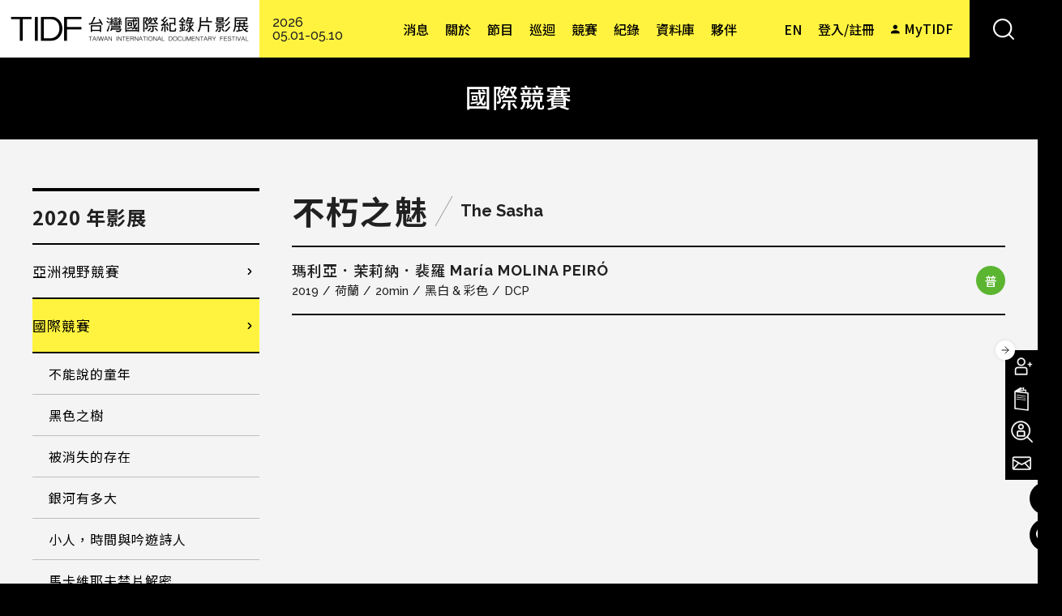

--- FILE ---
content_type: text/html; charset=utf-8
request_url: https://www.tidf.org.tw/zh-hant/films/91060
body_size: 29374
content:
<!DOCTYPE html>
<html lang="zh-hant">
<head profile="http://www.w3.org/1999/xhtml/vocab">
  <!-- Google Tag Manager -->
  <script>(function(w,d,s,l,i){w[l]=w[l]||[];w[l].push({'gtm.start':
  new Date().getTime(),event:'gtm.js'});var f=d.getElementsByTagName(s)[0],
  j=d.createElement(s),dl=l!='dataLayer'?'&l='+l:'';j.async=true;j.src=
  'https://www.googletagmanager.com/gtm.js?id='+i+dl;f.parentNode.insertBefore(j,f);
  })(window,document,'script','dataLayer','GTM-W7L7STLZ');</script>
  <!-- End Google Tag Manager -->
  <title>不朽之魅 | 台灣國際紀錄片影展</title>
  <meta name="viewport" content="width=device-width, initial-scale=1.0">
  <meta name="apple-mobile-web-app-capable" content="yes">
  <meta name="HandheldFriendly" content="True">
  <meta name="apple-mobile-web-app-status-bar-style" content="black">
  <meta name="facebook-domain-verification" content="8pvfotxa5f54lvq0fd4x56n52hoilq" />
  <meta http-equiv="Content-Type" content="text/html; charset=utf-8" />
<link rel="shortcut icon" href="https://www.tidf.org.tw/sites/www.tidf.org.tw/files/favicon_0.ico" type="image/vnd.microsoft.icon" />
<meta name="description" content="1972年，太空人杜克登陸月球，以高解析相機記錄月球表面。影片從文化技術的角度回顧，從太空時代到網路年代，太空探勘如何與影像製造牽連一繫，產生關於時間與空間的辯證，一個平行宇宙的形成。而杜克留在月球表面的全家福照片，則見證了視線流動涉及的超越、科技文化及千古永恆。" />
<meta name="generator" content="Drupal 7 (http://drupal.org)" />
<link rel="canonical" href="https://www.tidf.org.tw/zh-hant/films/91060" />
<link rel="shortlink" href="https://www.tidf.org.tw/zh-hant/node/91060" />
<meta property="og:site_name" content="台灣國際紀錄片影展" />
<meta property="og:type" content="article" />
<meta property="og:title" content="不朽之魅" />
<meta property="og:url" content="https://www.tidf.org.tw/zh-hant/films/91060" />
<meta property="og:description" content="1972年，太空人杜克登陸月球，以高解析相機記錄月球表面。影片從文化技術的角度回顧，從太空時代到網路年代，太空探勘如何與影像製造牽連一繫，產生關於時間與空間的辯證，一個平行宇宙的形成。而杜克留在月球表面的全家福照片，則見證了視線流動涉及的超越、科技文化及千古永恆。" />
<meta property="og:updated_time" content="2021-04-07T23:36:29+08:00" />
<meta property="og:image" content="https://www.tidf.org.tw/sites/www.tidf.org.tw/files/imagecache/the-sasha-maria_.jpg" />
<meta property="og:image" content="https://www.tidf.org.tw/sites/www.tidf.org.tw/files/imagecache/sasha_2.png" />
<meta property="og:image" content="https://www.tidf.org.tw/sites/www.tidf.org.tw/files/imagecache/sasha_3.png" />
<meta property="og:image" content="https://www.tidf.org.tw/sites/www.tidf.org.tw/files/imagecache/sasha_4.png" />
<meta name="twitter:card" content="summary" />
<meta name="twitter:url" content="https://www.tidf.org.tw/zh-hant/films/91060" />
<meta name="twitter:title" content="不朽之魅" />
<meta name="twitter:description" content="1972年，太空人杜克登陸月球，以高解析相機記錄月球表面。影片從文化技術的角度回顧，從太空時代到網路年代，太空探勘如何與影像製造牽連一繫，產生關於時間與空間的辯證，一個平行宇宙的形成。而杜克留在月球表面的全家福照片，則見證了視線流動涉及的超越、科技文化及千古永恆。" />
<meta property="article:published_time" content="2020-03-27T18:06:09+08:00" />
<meta property="article:modified_time" content="2021-04-07T23:36:29+08:00" />
  <!-- <link rel="stylesheet" href="https://maxcdn.bootstrapcdn.com/font-awesome/4.7.0/css/font-awesome.min.css"> -->
  <style type="text/css" media="all">
@import url("https://www.tidf.org.tw/modules/system/system.base.css?t95pry");
@import url("https://www.tidf.org.tw/modules/system/system.menus.css?t95pry");
@import url("https://www.tidf.org.tw/modules/system/system.messages.css?t95pry");
@import url("https://www.tidf.org.tw/modules/system/system.theme.css?t95pry");
</style>
<style type="text/css" media="all">
@import url("https://www.tidf.org.tw/sites/www.tidf.org.tw/libraries/slick/slick/slick.css?t95pry");
@import url("https://www.tidf.org.tw/sites/www.tidf.org.tw/modules/contrib/jquery_update/replace/ui/themes/base/minified/jquery.ui.core.min.css?t95pry");
@import url("https://www.tidf.org.tw/sites/www.tidf.org.tw/modules/contrib/jquery_update/replace/ui/themes/base/minified/jquery.ui.theme.min.css?t95pry");
@import url("https://www.tidf.org.tw/sites/www.tidf.org.tw/modules/contrib/jquery_update/replace/ui/themes/base/minified/jquery.ui.accordion.min.css?t95pry");
</style>
<style type="text/css" media="all">
@import url("https://www.tidf.org.tw/sites/www.tidf.org.tw/modules/contrib/colorbox_node/colorbox_node.css?t95pry");
@import url("https://www.tidf.org.tw/sites/www.tidf.org.tw/modules/contrib/date/date_api/date.css?t95pry");
@import url("https://www.tidf.org.tw/sites/www.tidf.org.tw/modules/contrib/date/date_popup/themes/datepicker.1.7.css?t95pry");
@import url("https://www.tidf.org.tw/modules/field/theme/field.css?t95pry");
@import url("https://www.tidf.org.tw/sites/www.tidf.org.tw/modules/contrib/logintoboggan/logintoboggan.css?t95pry");
@import url("https://www.tidf.org.tw/modules/node/node.css?t95pry");
@import url("https://www.tidf.org.tw/sites/www.tidf.org.tw/modules/contrib/picture/picture_wysiwyg.css?t95pry");
@import url("https://www.tidf.org.tw/modules/user/user.css?t95pry");
@import url("https://www.tidf.org.tw/sites/www.tidf.org.tw/modules/contrib/extlink/extlink.css?t95pry");
@import url("https://www.tidf.org.tw/sites/www.tidf.org.tw/modules/contrib/views/css/views.css?t95pry");
@import url("https://www.tidf.org.tw/sites/www.tidf.org.tw/modules/contrib/ckeditor/css/ckeditor.css?t95pry");
</style>
<style type="text/css" media="all">
@import url("https://www.tidf.org.tw/sites/www.tidf.org.tw/libraries/slick/slick/slick-theme.css?t95pry");
@import url("https://www.tidf.org.tw/sites/www.tidf.org.tw/modules/contrib/slick/css/theme/slick.theme.css?t95pry");
@import url("https://www.tidf.org.tw/sites/www.tidf.org.tw/modules/contrib/slick/css/theme/slick.theme--default.css?t95pry");
@import url("https://www.tidf.org.tw/sites/www.tidf.org.tw/modules/contrib/colorbox/styles/default/colorbox_style.css?t95pry");
@import url("https://www.tidf.org.tw/sites/www.tidf.org.tw/modules/contrib/ctools/css/ctools.css?t95pry");
@import url("https://www.tidf.org.tw/profiles/neticrmp/modules/ienomore/ienomore.css?t95pry");
@import url("https://www.tidf.org.tw/sites/www.tidf.org.tw/files/css/menu_icons.css?t95pry");
@import url("https://www.tidf.org.tw/sites/www.tidf.org.tw/modules/custom/netivism_admin_better/css/admin_menu_style.css?t95pry");
@import url("https://www.tidf.org.tw/sites/www.tidf.org.tw/modules/custom/netivism_admin_better/css/simplemenu_style.css?t95pry");
@import url("https://www.tidf.org.tw/sites/www.tidf.org.tw/modules/custom/netivism_tidf/css/netivism_tidf_frontend.css?t95pry");
@import url("https://www.tidf.org.tw/sites/www.tidf.org.tw/modules/contrib/panels/css/panels.css?t95pry");
@import url("https://www.tidf.org.tw/profiles/neticrmp/modules/neticrm_preset/neticrm_preset.css?t95pry");
@import url("https://www.tidf.org.tw/sites/www.tidf.org.tw/modules/contrib/flag/theme/flag.css?t95pry");
@import url("https://www.tidf.org.tw/sites/www.tidf.org.tw/modules/custom/netivism_share/vendor/font-awesome/css/font-awesome.min.css?t95pry");
@import url("https://www.tidf.org.tw/sites/www.tidf.org.tw/modules/custom/netivism_share/css/netivism_share.css?t95pry");
@import url("https://www.tidf.org.tw/sites/all/libraries/fontawesome/css/font-awesome.css?t95pry");
@import url("https://www.tidf.org.tw/sites/www.tidf.org.tw/modules/custom/jcarousel_03/css/jcarousel.connected-carousels.css?t95pry");
@import url("https://www.tidf.org.tw/sites/www.tidf.org.tw/modules/contrib/views_accordion/views-accordion.css?t95pry");
@import url("https://www.tidf.org.tw/modules/locale/locale.css?t95pry");
@import url("https://www.tidf.org.tw/sites/www.tidf.org.tw/themes/netivism/vendor/material-design-iconic-font/dist/css/material-design-iconic-font.min.css?t95pry");
@import url("https://www.tidf.org.tw/sites/www.tidf.org.tw/themes/netivism/vendor/hamburgers/dist/hamburgers.min.css?t95pry");
@import url("https://www.tidf.org.tw/sites/www.tidf.org.tw/libraries/superfish/css/superfish.css?t95pry");
@import url("https://www.tidf.org.tw/sites/all/modules/civicrm/css/civicrm.css?t95pry");
@import url("https://www.tidf.org.tw/sites/all/modules/civicrm/css/extras.css?t95pry");
</style>
<style type="text/css" media="all">
@import url("https://www.tidf.org.tw/sites/www.tidf.org.tw/themes/netivism/vendor/normalize-css/normalize.css?t95pry");
</style>
<link type="text/css" rel="stylesheet" href="https://fonts.googleapis.com/css2?family=Noto+Sans+TC:wght@400;500;700&amp;display=swap" media="all" />
<link type="text/css" rel="stylesheet" href="https://fonts.googleapis.com/css2?family=Raleway:wght@300;500;700&amp;display=swap" media="all" />
<link type="text/css" rel="stylesheet" href="https://fonts.googleapis.com/css2?family=Roboto&amp;display=swap" media="all" />
<style type="text/css" media="all">
@import url("https://www.tidf.org.tw/sites/www.tidf.org.tw/themes/netivism/css/default.css?t95pry");
@import url("https://www.tidf.org.tw/sites/www.tidf.org.tw/themes/netivism/css/override.css?t95pry");
@import url("https://www.tidf.org.tw/sites/www.tidf.org.tw/themes/netivism/css/style.css?t95pry");
@import url("https://www.tidf.org.tw/sites/www.tidf.org.tw/themes/netivism/css/temp/p.css?t95pry");
@import url("https://www.tidf.org.tw/sites/www.tidf.org.tw/themes/netivism/css/custom.css?t95pry");
@import url("https://www.tidf.org.tw/sites/www.tidf.org.tw/themes/netivism/css/custom-en.css?t95pry");
</style>
<style type="text/css" media="print">
@import url("https://www.tidf.org.tw/sites/www.tidf.org.tw/themes/netivism/css/print.css?t95pry");
</style>
  <!-- <link href="https://fonts.googleapis.com/earlyaccess/notosanstc.css" rel="stylesheet"> -->
  <!-- <link rel="stylesheet" type="text/css" href="/sites/www.tidf.org.tw/themes/netivism/css/override.css"> -->
  <!-- <link rel="stylesheet" type="text/css" href="/sites/www.tidf.org.tw/themes/netivism/css/style-devel.css">-->
  <!-- <link rel="stylesheet" type="text/css" href="/sites/www.tidf.org.tw/themes/netivism/css/custom.css">-->
  <script type="text/javascript" src="https://www.tidf.org.tw/sites/www.tidf.org.tw/modules/contrib/jquery_update/replace/jquery/1.7/jquery.min.js?v=1.7.1"></script>
<script type="text/javascript" src="https://www.tidf.org.tw/misc/jquery-extend-3.4.0.js?v=1.7.1"></script>
<script type="text/javascript" src="https://www.tidf.org.tw/misc/jquery-html-prefilter-3.5.0-backport.js?v=1.7.1"></script>
<script type="text/javascript" src="https://www.tidf.org.tw/misc/jquery.once.js?v=1.2"></script>
<script type="text/javascript" src="https://www.tidf.org.tw/misc/drupal.js?t95pry"></script>
<script type="text/javascript" src="https://www.tidf.org.tw/sites/www.tidf.org.tw/modules/contrib/jquery_update/replace/ui/ui/minified/jquery.ui.core.min.js?v=1.10.2"></script>
<script type="text/javascript" src="https://www.tidf.org.tw/sites/www.tidf.org.tw/modules/contrib/jquery_update/replace/ui/ui/minified/jquery.ui.widget.min.js?v=1.10.2"></script>
<script type="text/javascript" src="https://www.tidf.org.tw/sites/www.tidf.org.tw/libraries/slick/slick/slick.min.js?v=1.x"></script>
<script type="text/javascript" src="https://www.tidf.org.tw/sites/www.tidf.org.tw/modules/contrib/jquery_update/replace/ui/ui/minified/jquery.ui.accordion.min.js?v=1.10.2"></script>
<script type="text/javascript" src="https://www.tidf.org.tw/misc/ajax.js?v=7.98"></script>
<script type="text/javascript" src="https://www.tidf.org.tw/sites/www.tidf.org.tw/modules/contrib/jquery_update/js/jquery_update.js?v=0.0.1"></script>
<script type="text/javascript">document.createElement( "picture" );</script>
<script type="text/javascript" src="https://www.tidf.org.tw/sites/www.tidf.org.tw/modules/contrib/extlink/extlink.js?t95pry"></script>
<script type="text/javascript" src="https://www.tidf.org.tw/sites/www.tidf.org.tw/files/languages/zh-hant_qHcFEUrPUT90ysseDj8sJPMcSDoqcVMx_GB1WQ6cJXE.js?t95pry"></script>
<script type="text/javascript" src="https://www.tidf.org.tw/sites/www.tidf.org.tw/libraries/colorbox/jquery.colorbox-min.js?t95pry"></script>
<script type="text/javascript" src="https://www.tidf.org.tw/sites/www.tidf.org.tw/modules/contrib/colorbox/js/colorbox.js?t95pry"></script>
<script type="text/javascript" src="https://www.tidf.org.tw/sites/www.tidf.org.tw/modules/contrib/colorbox/styles/default/colorbox_style.js?t95pry"></script>
<script type="text/javascript" src="https://www.tidf.org.tw/sites/www.tidf.org.tw/modules/contrib/colorbox/js/colorbox_load.js?t95pry"></script>
<script type="text/javascript" src="https://www.tidf.org.tw/sites/www.tidf.org.tw/modules/contrib/colorbox/js/colorbox_inline.js?t95pry"></script>
<script type="text/javascript" src="https://www.tidf.org.tw/profiles/neticrmp/modules/ienomore/ienomore.js?t95pry"></script>
<script type="text/javascript" src="https://www.tidf.org.tw/sites/www.tidf.org.tw/modules/custom/netivism_tidf/js/netivism_tidf_schedule_translation.js?t95pry"></script>
<script type="text/javascript" src="https://www.tidf.org.tw/sites/www.tidf.org.tw/modules/custom/netivism_tidf/js/netivism_tidf_frontend.js?t95pry"></script>
<script type="text/javascript" src="https://www.tidf.org.tw/sites/www.tidf.org.tw/modules/custom/netivism_tidf_helper/js/netivism_tidf_helper_global_translate.js?t95pry"></script>
<script type="text/javascript" src="https://www.tidf.org.tw/sites/www.tidf.org.tw/modules/contrib/flag/theme/flag.js?t95pry"></script>
<script type="text/javascript" src="https://www.tidf.org.tw/misc/progress.js?v=7.98"></script>
<script type="text/javascript" src="https://www.tidf.org.tw/sites/www.tidf.org.tw/modules/custom/jcarousel_03/js/jquery.jcarousel.min.js?t95pry"></script>
<script type="text/javascript" src="https://www.tidf.org.tw/sites/www.tidf.org.tw/modules/custom/jcarousel_03/js/mix.js?t95pry"></script>
<script type="text/javascript" src="https://www.tidf.org.tw/sites/www.tidf.org.tw/modules/contrib/views_accordion/views-accordion.js?t95pry"></script>
<script type="text/javascript" src="https://www.tidf.org.tw/sites/www.tidf.org.tw/modules/contrib/slick/js/slick.load.min.js?t95pry"></script>
<script type="text/javascript" src="https://www.tidf.org.tw/sites/www.tidf.org.tw/modules/contrib/colorbox_node/colorbox_node.js?t95pry"></script>
<script type="text/javascript" src="https://www.tidf.org.tw/sites/www.tidf.org.tw/libraries/superfish/jquery.hoverIntent.minified.js?t95pry"></script>
<script type="text/javascript" src="https://www.tidf.org.tw/sites/www.tidf.org.tw/libraries/superfish/sfsmallscreen.js?t95pry"></script>
<script type="text/javascript" src="https://www.tidf.org.tw/sites/www.tidf.org.tw/libraries/superfish/supposition.js?t95pry"></script>
<script type="text/javascript" src="https://www.tidf.org.tw/sites/www.tidf.org.tw/libraries/superfish/superfish.js?t95pry"></script>
<script type="text/javascript" src="https://www.tidf.org.tw/sites/www.tidf.org.tw/libraries/superfish/supersubs.js?t95pry"></script>
<script type="text/javascript" src="https://www.tidf.org.tw/sites/www.tidf.org.tw/modules/contrib/superfish/superfish.js?t95pry"></script>
<script type="text/javascript" src="https://www.tidf.org.tw/sites/www.tidf.org.tw/themes/netivism/js/theme.js?t95pry"></script>
<script type="text/javascript" src="https://www.tidf.org.tw/sites/www.tidf.org.tw/themes/netivism/js/temp/custom_p.js?t95pry"></script>
<script type="text/javascript" src="https://www.tidf.org.tw/sites/www.tidf.org.tw/themes/netivism/js/custom.js?t95pry"></script>
<script type="text/javascript">jQuery.extend(Drupal.settings, {"basePath":"\/","pathPrefix":"zh-hant\/","setHasJsCookie":0,"ajaxPageState":{"theme":"netivism","theme_token":"EwQS7dnwa9O-LpurAc2hb1dsU9taoH3gUECRWMUoKfI","jquery_version":"1.7","js":{"sites\/www.tidf.org.tw\/modules\/contrib\/picture\/picturefill2\/picturefill.js":1,"sites\/www.tidf.org.tw\/modules\/contrib\/picture\/picture.js":1,"https:\/\/www.tidf.org.tw\/sites\/all\/modules\/civicrm\/js\/insights.js?vf29591b":1,"sites\/www.tidf.org.tw\/modules\/contrib\/jquery_update\/replace\/jquery\/1.7\/jquery.min.js":1,"misc\/jquery-extend-3.4.0.js":1,"misc\/jquery-html-prefilter-3.5.0-backport.js":1,"misc\/jquery.once.js":1,"misc\/drupal.js":1,"sites\/www.tidf.org.tw\/modules\/contrib\/jquery_update\/replace\/ui\/ui\/minified\/jquery.ui.core.min.js":1,"sites\/www.tidf.org.tw\/modules\/contrib\/jquery_update\/replace\/ui\/ui\/minified\/jquery.ui.widget.min.js":1,"sites\/www.tidf.org.tw\/libraries\/slick\/slick\/slick.min.js":1,"sites\/www.tidf.org.tw\/modules\/contrib\/jquery_update\/replace\/ui\/ui\/minified\/jquery.ui.accordion.min.js":1,"misc\/ajax.js":1,"sites\/www.tidf.org.tw\/modules\/contrib\/jquery_update\/js\/jquery_update.js":1,"0":1,"sites\/www.tidf.org.tw\/modules\/contrib\/extlink\/extlink.js":1,"public:\/\/languages\/zh-hant_qHcFEUrPUT90ysseDj8sJPMcSDoqcVMx_GB1WQ6cJXE.js":1,"sites\/www.tidf.org.tw\/libraries\/colorbox\/jquery.colorbox-min.js":1,"sites\/www.tidf.org.tw\/modules\/contrib\/colorbox\/js\/colorbox.js":1,"sites\/www.tidf.org.tw\/modules\/contrib\/colorbox\/styles\/default\/colorbox_style.js":1,"sites\/www.tidf.org.tw\/modules\/contrib\/colorbox\/js\/colorbox_load.js":1,"sites\/www.tidf.org.tw\/modules\/contrib\/colorbox\/js\/colorbox_inline.js":1,"profiles\/neticrmp\/modules\/ienomore\/ienomore.js":1,"sites\/www.tidf.org.tw\/modules\/custom\/netivism_tidf\/js\/netivism_tidf_schedule_translation.js":1,"sites\/www.tidf.org.tw\/modules\/custom\/netivism_tidf\/js\/netivism_tidf_frontend.js":1,"sites\/www.tidf.org.tw\/modules\/custom\/netivism_tidf_helper\/js\/netivism_tidf_helper_global_translate.js":1,"sites\/www.tidf.org.tw\/modules\/contrib\/flag\/theme\/flag.js":1,"misc\/progress.js":1,"sites\/www.tidf.org.tw\/modules\/custom\/jcarousel_03\/js\/jquery.jcarousel.min.js":1,"sites\/www.tidf.org.tw\/modules\/custom\/jcarousel_03\/js\/mix.js":1,"sites\/www.tidf.org.tw\/modules\/contrib\/views_accordion\/views-accordion.js":1,"sites\/www.tidf.org.tw\/modules\/contrib\/slick\/js\/slick.load.min.js":1,"sites\/www.tidf.org.tw\/modules\/contrib\/colorbox_node\/colorbox_node.js":1,"sites\/www.tidf.org.tw\/libraries\/superfish\/jquery.hoverIntent.minified.js":1,"sites\/www.tidf.org.tw\/libraries\/superfish\/sfsmallscreen.js":1,"sites\/www.tidf.org.tw\/libraries\/superfish\/supposition.js":1,"sites\/www.tidf.org.tw\/libraries\/superfish\/superfish.js":1,"sites\/www.tidf.org.tw\/libraries\/superfish\/supersubs.js":1,"sites\/www.tidf.org.tw\/modules\/contrib\/superfish\/superfish.js":1,"sites\/www.tidf.org.tw\/themes\/netivism\/js\/theme.js":1,"sites\/www.tidf.org.tw\/themes\/netivism\/js\/temp\/custom_p.js":1,"sites\/www.tidf.org.tw\/themes\/netivism\/js\/custom.js":1},"css":{"modules\/system\/system.base.css":1,"modules\/system\/system.menus.css":1,"modules\/system\/system.messages.css":1,"modules\/system\/system.theme.css":1,"sites\/www.tidf.org.tw\/libraries\/slick\/slick\/slick.css":1,"misc\/ui\/jquery.ui.core.css":1,"misc\/ui\/jquery.ui.theme.css":1,"misc\/ui\/jquery.ui.accordion.css":1,"sites\/www.tidf.org.tw\/modules\/contrib\/colorbox_node\/colorbox_node.css":1,"sites\/www.tidf.org.tw\/modules\/contrib\/date\/date_api\/date.css":1,"sites\/www.tidf.org.tw\/modules\/contrib\/date\/date_popup\/themes\/datepicker.1.7.css":1,"modules\/field\/theme\/field.css":1,"sites\/www.tidf.org.tw\/modules\/contrib\/logintoboggan\/logintoboggan.css":1,"modules\/node\/node.css":1,"sites\/www.tidf.org.tw\/modules\/contrib\/picture\/picture_wysiwyg.css":1,"modules\/user\/user.css":1,"sites\/www.tidf.org.tw\/modules\/contrib\/extlink\/extlink.css":1,"sites\/www.tidf.org.tw\/modules\/contrib\/views\/css\/views.css":1,"sites\/www.tidf.org.tw\/modules\/contrib\/ckeditor\/css\/ckeditor.css":1,"sites\/www.tidf.org.tw\/libraries\/slick\/slick\/slick-theme.css":1,"sites\/www.tidf.org.tw\/modules\/contrib\/slick\/css\/theme\/slick.theme.css":1,"sites\/www.tidf.org.tw\/modules\/contrib\/slick\/css\/theme\/slick.theme--default.css":1,"sites\/www.tidf.org.tw\/themes\/netivism\/css\/tabs.css":1,"sites\/www.tidf.org.tw\/modules\/contrib\/colorbox\/styles\/default\/colorbox_style.css":1,"sites\/www.tidf.org.tw\/modules\/contrib\/ctools\/css\/ctools.css":1,"profiles\/neticrmp\/modules\/ienomore\/ienomore.css":1,"public:\/\/css\/menu_icons.css":1,"sites\/www.tidf.org.tw\/modules\/custom\/netivism_admin_better\/css\/admin_menu_style.css":1,"sites\/www.tidf.org.tw\/modules\/custom\/netivism_admin_better\/css\/simplemenu_style.css":1,"sites\/www.tidf.org.tw\/modules\/custom\/netivism_tidf\/css\/netivism_tidf_frontend.css":1,"sites\/www.tidf.org.tw\/modules\/contrib\/panels\/css\/panels.css":1,"profiles\/neticrmp\/modules\/neticrm_preset\/neticrm_preset.css":1,"sites\/www.tidf.org.tw\/modules\/contrib\/flag\/theme\/flag.css":1,"sites\/www.tidf.org.tw\/modules\/custom\/netivism_share\/vendor\/font-awesome\/css\/font-awesome.min.css":1,"sites\/www.tidf.org.tw\/modules\/custom\/netivism_share\/css\/netivism_share.css":1,"sites\/all\/libraries\/fontawesome\/css\/font-awesome.css":1,"sites\/www.tidf.org.tw\/modules\/custom\/jcarousel_03\/css\/jcarousel.connected-carousels.css":1,"sites\/www.tidf.org.tw\/modules\/contrib\/views_accordion\/views-accordion.css":1,"modules\/locale\/locale.css":1,"sites\/www.tidf.org.tw\/themes\/netivism\/vendor\/material-design-iconic-font\/dist\/css\/material-design-iconic-font.min.css":1,"sites\/www.tidf.org.tw\/themes\/netivism\/vendor\/hamburgers\/dist\/hamburgers.min.css":1,"sites\/www.tidf.org.tw\/libraries\/superfish\/css\/superfish.css":1,"sites\/all\/modules\/civicrm\/css\/civicrm.css":1,"sites\/all\/modules\/civicrm\/css\/extras.css":1,"sites\/www.tidf.org.tw\/themes\/netivism\/vendor\/normalize-css\/normalize.css":1,"https:\/\/fonts.googleapis.com\/css2?family=Noto+Sans+TC:wght@400;500;700\u0026display=swap":1,"https:\/\/fonts.googleapis.com\/css2?family=Raleway:wght@300;500;700\u0026display=swap":1,"https:\/\/fonts.googleapis.com\/css2?family=Roboto\u0026display=swap":1,"sites\/www.tidf.org.tw\/themes\/netivism\/css\/default.css":1,"sites\/www.tidf.org.tw\/themes\/netivism\/css\/override.css":1,"sites\/www.tidf.org.tw\/themes\/netivism\/css\/style.css":1,"sites\/www.tidf.org.tw\/themes\/netivism\/css\/temp\/p.css":1,"sites\/www.tidf.org.tw\/themes\/netivism\/css\/custom.css":1,"sites\/www.tidf.org.tw\/themes\/netivism\/css\/custom-en.css":1,"sites\/www.tidf.org.tw\/themes\/netivism\/css\/print.css":1}},"colorbox":{"opacity":"0.85","current":"{current} of {total}","previous":"\u00ab Prev","next":"Next \u00bb","close":"\u95dc\u9589","maxWidth":"98%","maxHeight":"98%","fixed":true,"mobiledetect":true,"mobiledevicewidth":"480px"},"netivism_tidf":{"language":"zh-hant","schedule_translation":{"QA\u5834":"Q\u0026A","\u661f\u706b":"Spark","-1287\uff08\u4f4e\u6d88\u5165\u5834\uff09":"-1287 (min. charge applies)","\u9727":"fog","\u6e56\u7554\u7684\u7dec\u7538\u592b\u4eba":"Lady of the Lake","\u89aa\u5bc6\u5bb6\u5ead":"The Close Family","\u601d\u5ff5\u5bb6\u5c4b\uff08\u4f4e\u6d88\u5165\u5834\uff09":"CASA (min. charge applies)","\u5c71\u4e0a\u7684\u5c0f\u5973\u5b50\u8209\u91cd\u968a":"The Weight of Life","\u5c71\u9748\uff08\u4f4e\u6d88\u5165\u5834\uff09":"Mountain Spirits (min. charge applies)","\u9ed1\uff08\u4f4e\u6d88\u5165\u5834\uff09":"Black (min. charge applies)","\u4e0d\u80fd\u6233\u7684\u79d8\u5bc62\uff1a\u570b\u5bb6\u6a5f\u5668\uff08\u4f4e\u6d88\u5165\u5834\uff09":"Unveil the Truth II\uff1aState Apparatus (min. charge applies)","\u6d41\u6d6a\u7684\u72d7\uff08\u4f4e\u6d88\u5165\u5834\uff09":"Stray Dog (min. charge applies)","\u4e00\u500b\u5973\u85dd\u8853\u5bb6\u4e4b\u6b7b":"Death of A Female Artist","68\u96fb\u5f71\u9928":"68 Cinema","\u5496\u5561\u6642\u5149":"Doc Caf\u00e9","\u5c0f\u5ba2\u5ef3":"The Foyer","\u83ef\u5c71A1":"SPOT Huashan A1","\u83ef\u5c71A1\u5ef3":"SPOT Huashan A1","\u83ef\u5c71A2":"SPOT Huashan A2","\u83ef\u5c71A2\u5ef3":"SPOT Huashan A2","\u65b0\u5149\u4e00\u5ef3":"Shin Kong Cinemas 1","\u65b0\u5149\u4e8c\u5ef3":"Shin Kong Cinemas 2","\u65b0\u5149\u4e09\u5ef3":"Shin Kong Cinemas 3","\u5e9c\u4e2d15":"Fuzhong 15","\u65b0\u5317\u5e02\u5e9c\u4e2d15":"New Taipei City Fuzhong 15","\u570b\u5bb6\u96fb\u5f71\u4e2d\u5fc34F\u96fb\u5f71\u6559\u5ba4":"Taiwan Film Institute 4F","\u570b\u7acb\u53f0\u7063\u7f8e\u8853\u9928\u6f14\u8b1b\u5ef3":"NTMOFA Auditorium","\u74e6\u9760\u5927\u6232\u9662":"Doc Outdoors","\u7cfb\u5217\u6d3b\u52d5":"Events","\u5178\u85cf\u5496\u5561":"Artco de Caf\u00e9","\u7d19\u8857\u5496\u5561":"Paper St. Coffee","FabCafe":"FabCafe","\u96e2\u7dda\u5496\u5561":"Offline Caf\u00e9","\u6155\u54f2\u5496\u5561":"Caf\u00e9 Philo","\u593e\u8173\u62d6\u7684\u5bb6":"Flip Flop Hostel","\u6843\u5712\u5149\u5f71\u96fb\u5f71\u9928":"Taoyuan Arts Cinema","\u6843\u5712\u5149\u5f71\u6587\u5316\u9928":"Taoyuan Arts Cinema \u2161","\u6210\u529f\u5927\u5b78\u53f0\u7063\u6587\u5b78\u7cfb\u53f0\u6587\u8b1b\u5802\uff08\u529b\u884c\u6821\u5340\uff09":"Lecture Hall of Department of Taiwan Literature, National Cheng Kung University (Li-Hsing Campus)","\u570b\u7acb\u81fa\u7063\u6587\u5b78\u9928\u6f14\u8b1b\u5ef3":"Auditorium of National Museum of Taiwan Literature","\u53f0\u4e2d\u570b\u7acb\u53f0\u7063\u7f8e\u8853\u9928":"Taichung NTMoFA","\u53f0\u4e2d\u6771\u6d77\u66f8\u82d1":"Taichung Thus Book","\u53f0\u4e2d\u9ed8\u5951\u5496\u5561":"Match Caf\u00e9","\u53f0\u4e2d@Studio\u6587\u5275\u4e2d\u5fc3":"Taichung @Studio","\u53f0\u4e2d\u4f54\u7a7a\u9593":"Taichung Artqpie","\u53f0\u4e2d\u5927\u58a9\u6587\u5316\u4e2d\u5fc3":"Taichung City Dadun Cultural Center","\u53f0\u4e2d\u6c99\u9e7f\u96fb\u5f71\u85dd\u8853\u9928\uff08\u6c99\u9e7f\u6df1\u6ce2\u5206\u9928\uff09":"Shalu Film Odeum","\u53f0\u4e2d\u5927\u5bb6\u66f8\u623f":"DaoDin Bookstore","\u53f0\u4e2d\u5c6f\u5340\u85dd\u6587\u4e2d\u5fc3":"Taichung City Tun District Art Center","\u53f0\u4e2d\u6e2f\u5340\u85dd\u8853\u4e2d\u5fc3":"Taichung City Seaport Art Center","\u53f0\u4e2d\u846b\u8606\u58a9\u6587\u5316\u4e2d\u5fc3":"Taichung City Huludun Cultural Center","\u53f0\u4e2d\u60f3\u60f3\u4eba\u6587\u7a7a\u9593":"Thinkers\u0027 Corner","\u82b1\u84ee\u79c0\u6cf0\u5f71\u57ce":"Hualien Showtime Cinemas","\u82b1\u84ee\u749e\u77f3\u5496\u5561\u9928":"Hualien Jade Cafe","\u82b1\u84ee\u6642\u51491939":"Hualien Timelight 1939","\u5b9c\u862d\u65b0\u6708\u8c6a\u83ef\u5f71\u57ce":"Yilan LUNA DIGITAL Cinemax","\u5b9c\u862d\u677e\u5712\u5c0f\u5c4b":"Yilan Cypress Cabin","\u5b9c\u862d\u6df1\u6e9d\u6751\u4e09\u5b98\u5bae":"Yilan San-guan Temple","\u5b9c\u862d\u53cb\u5584\u751f\u6d3b\u5c0f\u8216":"Yilan Friendly Life Shop","\u53f0\u5357\u5168\u7f8e\u6232\u9662":"Tainan Chuang Mei Theater","\u53f0\u5357\u653f\u5927\u66f8\u57ce":"Tainan Cheng Da Book Store","\u53f0\u5357\u5c4e\u6e9d\u5898\u5ba2\u5ef3":"Tainan S\u00e1i-Kau-K\u00een Kheh Thian","\u53f0\u5357\u7d55\u5c0d\u7a7a\u9593":"Tainan Absolute Space","\u53f0\u5357 Masa Loft":"Tainan Masa Loft","\u53f0\u5357\u7210\u934b\u5496\u5561":"Tainan Luguo Caf\u00e9","\u65b0\u7af9\u5e02\u5f71\u50cf\u535a\u7269\u9928":"Hsinchu City Image Museum","\u65b0\u7af9\u674e\u5b85":"Hsinchu Otaku Lee Cafe+SHOP","\u65b0\u7af9\u65b0\u74e6\u5c4b\u5ba2\u5bb6\u6587\u5316\u4fdd\u5b58\u5340":"Hsinchu New Tile House Hakka Culture District","\u65b0\u7af9\u767e\u5206\u4e4b\u4e8c\u5496\u5561":"Hsinchu 2\/100 Caf\u00e9","\u65b0\u7af9\u58a8\u5496\u5561":"Hsinchu Ink Coffee","\u96f2\u6797\u79d1\u6280\u5927\u5b78\u5716\u66f8\u9928":"YunTech Library","\u8aa0\u54c1\u66f8\u5e97\u864e\u5c3e\u5e97":"Eslite Huwei Store","\u864e\u5c3e\u539d\u6c99\u9f8d":"Huwei Salon","\u5c0f\u79e7\u81ea\u7136\u8fb2\u5834@\u6c34\u96f2\u6797":"Sauniyau\u2019s Farm","\u6597\u516d\u96f2\u4e2d\u8857\u751f\u6d3b\u805a\u843d":"Yunzhong Street Life Style Village","\u9ea5\u4ed4\u7c1d\u7368\u7acb\u66f8\u5e97":"Mailiao Bookstore","\u897f\u87ba\u6771\u5e02\u5834":"Siluo The East Market","\u864e\u5c3e\u539d\u6c99\u9f8d\u30fb\u84cb\u4e9e\u57fa\u5730":"Huwei Salon-Gaia Space","\u9ad8\u96c4 in89 \u99c1\u4e8c\u96fb\u5f71\u9662":"Kaohsiung in89 Pier-2 Cinema","\u9ad8\u96c4\u4e09\u9918\u66f8\u5e97":"Kaohsiung TaKaoBooks","\u9ad8\u96c4\u8def\u4eba\u5496\u5561":"Kaohsiung RUH CAF\u00c9","\u9ad8\u96c4\u6709\u3002\u5496\u5561":"Kaohsiung rRuyo Caf\u00e9","\u9ad8\u96c4\u7766\u5de5\u5834":"Kaohsiung Mars Cube","\u9ad8\u96c4 MLD\u5f71\u57ce\uff08\u53f0\u92c1\uff09":"MLD Cinema","\u9ad8\u96c4\u5e02\u96fb\u5f71\u9928":"Kaohsiung Film Archive","\u9ad8\u96c4 In Our Time":"Kaohsiung In Our Time","\u6e05\u83ef\u5927\u5b78\u5408\u52e4\u6f14\u85dd\u5ef3":"Zy Xel Auditorium NTHU","\u5f70\u5316\u7e23\u7acb\u5716\u66f8\u9928\u6f14\u8b1b\u5ef3":"Auditorium, Changhua County Library","\u820a\u91d1\u5c71\u5be6\u9a57\u96fb\u5f71\u9662":"San Francisco Cinematheque","\u9999\u6e2f\u6d78\u6703\u5927\u5b78\u96fb\u5f71\u5b78\u9662CVA104":"CVA104 Communication and Visual Arts Building, HKBU","\u96f2\u6797\u79d1\u6280\u5927\u5b78\u5716\u66f8\u99288FAL808\u8996\u807d\u5ba4":"YunTech Library AL808","\u53f0\u6771\u79c0\u6cf0\u5f71\u57ce":"Showtime Cinemas Taitung","\u6f8e\u6e56\u98a8\u5411\u7a7a\u9593":"Art Studio","\u5609\u7fa9\u5cf6\u547c\u518a\u5e97":"To-hoo Tsheh-ti\u00e0m","\u5f88\u591a\u6c34":"Much Water","\u83ef\u9e97\u7684\u6e2c\u8a66":"Amazinh Test","\u4e2d\u5c7173\u5f71\u8996\u85dd\u6587\u7a7a\u9593":"TCZS73","TEST01\u5834\u6b21\u540d\u7a31":"TEST01NAME","\u8b1b\u8005A, \u8b1b\u8005B, \u8b1b\u8005C":"speakerA, speakerB, speakerC","\u4e3b\u6301\u4eba1, \u4e3b\u6301\u4eba2":"host1, host2","\u6620\u5f8cQ\u0026A\u77ed\u7247":"Q\u0026A Video","\u6620\u524d\u5c0e\u8b80":"Introduction","\u6620\u524d\u958b\u5834":"Introduction","\u6620\u5f8c\u5ea7\u8ac7":"Q\u0026A","\u5927\u5e2b\u8b1b\u5802":"Master Class","\u6620\u524d\u5c0e\u8b80+\u6620\u5f8cQ\u0026A\u77ed\u7247":"Introduction + Q\u0026A Video","\u9078\u7247\u5b50\u96e3\uff08\u9078\u7247\u6307\u5357\uff09":"What\u0027s in the Programme?","\u73fe\u5834\u96fb\u5f71\uff1a\u300a\u7d05\u8336\u6642\u5149\u2014\u2014\u901a\u7167\u5149\u300b+\u300a\u865b\u821f\u8a18\u300b":"Live Cinema","\u7d00\u9304\u5287\u5834\uff1a\u5be6\u9a57067":"Documentary Theatre - Experiment 067","\u7d00\u9304\u5287\u5834\uff1a\u95b1\u8b80\u75c5\u6bd2\u6f14\u51fa":"Documentary Theatre - Reading Virus","\u518d\u63a2\uff1a\u7b2c\u4e00\u6ce2\u539f\u4f4f\u6c11\u65cf\u96fb\u5f71\u73fe\u8c61\uff081994-2000\uff09\u7684\u53ef\u80fd":"Indigenous with a Capital \u0027I\u0027: Indigenous Documentaries from 1994 to 2000","\u8de8\u57df\u8207\u8f49\u5411\uff1a\u7d00\u9304\u7247 X \u7576\u4ee3\u85dd\u8853":"Crossover and New Pathways: Documentary \u0026 Contemporary Art","\u8a18\u61b6\u8207\u8a18\u9304\uff1a\u904b\u52d5\u4e2d\u7684\u9999\u6e2f\u7d00\u9304\u7247":"To Remember and Resist: Hong Kong Documentary and\/in the Movement","\u7a7a\u7e3d\u81fa\u7063\u7576\u4ee3\u6587\u5316\u5be6\u9a57\u5834 102\u5171\u4eab\u5427":"C-LAB R102 Coworking Space","\u7a7a\u7e3d\u81fa\u7063\u7576\u4ee3\u6587\u5316\u5be6\u9a57\u5834 102\u5171\u4eab\u5427 \/ \u9078\u7247\u5b50\u96e3\uff08\u9078\u7247\u6307\u5357\uff09":"C-LAB R102 Coworking Space \/ What\u0027s in the Programme?","\u7a7a\u7e3d\u81fa\u7063\u7576\u4ee3\u6587\u5316\u5be6\u9a57\u5834 101\u6392\u7df4\u5427":"C-LAB R101 Rehearsal Room","\u6642\u5149\u53f0\u7063#1":"Reel Taiwan#1","\u6642\u5149\u53f0\u7063#2":"Reel Taiwan#2","\u6642\u5149\u53f0\u7063#3":"Reel Taiwan#3","\u53f0\u7063\u5207\u7247#1":"Taiwan Spectrum#1","\u53f0\u7063\u5207\u7247#2":"Taiwan Spectrum#2","\u53f0\u7063\u5207\u7247#3":"Taiwan Spectrum#3","\u53f0\u7063\u5207\u7247#4":"Taiwan Spectrum#4","\u53f0\u7063\u5207\u7247#5":"Taiwan Spectrum#5","\u53f0\u7063\u5207\u7247#6":"Taiwan Spectrum#6","\u53f0\u7063\u5207\u7247#7":"Taiwan Spectrum#7","\u6490\u9999\u6e2f#1":"Stand With Hong Kong#1","\u6490\u9999\u6e2f#2":"Stand With Hong Kong#2","\u6490\u9999\u6e2f#3":"Stand With Hong Kong#3","\u7a7a\u9593\u77ed\u7247\u96c6#1":"Documemory#1","\u7a7a\u9593\u77ed\u7247\u96c6#2":"Documemory#2","\u7a7a\u9593\u77ed\u7247\u96c6#3":"Documemory#3","\u6bd4\u7d00\u9304\u7247\u9084\u964c\u751f#1":"Stranger than Documentary#1","\u6bd4\u7d00\u9304\u7247\u9084\u964c\u751f#2":"Stranger than Documentary#2","Hello\u8cfc\u7968":"EN Hello ticket (test)","\u5feb\u4f86\u8cb7\u7968":"Buy ticket (test)","\u8a18\u9304X\u8a18\u61b6#1":"Documemory#1","\u8a18\u9304X\u8a18\u61b6#2":"Documemory#2","\u8a18\u9304X\u8a18\u61b6#3":"Documemory#3","\u5a01\u5ec9\uff0e\u80af\u7279\u91cc\u5947\u77ed\u7247\u96c6#1\uff1a\u7d20\u63cf\u6295\u5f71":"William KENTRIDGE\u0027s Films#1: Drawings for Projection","\u5a01\u5ec9\uff0e\u80af\u7279\u91cc\u5947\u77ed\u7247\u96c6#2":"William KENTRIDGE\u0027s Films#2","\u83f2\u5f8b\u8cd3\u77ed\u8f2f#1\uff1a\u904a\u8a18\u8207\u79fb\u52d5\u8a18\u61b6":"Philippine Shorts#1: Travelogue and Moving Memory","\u83f2\u5f8b\u8cd3\u77ed\u8f2f#2\uff1a\u7f85\u514b\u65af\u674e\u65e9\u671f\u4f5c\u54c1":"Philippine Shorts#2: Roxlee\u0027s Early Films","\u83f2\u5f8b\u8cd3\u77ed\u8f2f#3\uff1a\u96fb\u5f71\u5de5\u4f5c\u8005\u798f\u5229\u57fa\u91d1\u6703 Mowelfund\uff0880s-90s\uff09\u8207\u53d4\u53d4\u963f\u59e8\u96fb\u5f71\u793e\uff0810s-20s\uff09":"Philippine Shorts#3: Mowelfund (80s-90s) + Tito \u0026 Tita (10s-20s)","\u6bd4\u7d00\u9304\u7247\u9084\u964c\u751f#3":"Stranger than Documentary#3","\u5f9e\u6c5d\u6d6e\u6ce2\u703e\uff1a\u53f0\u7063\u5973\u6027\u5be6\u9a57\u96fb\u5f71\u5207\u7247":"Ebbs of Mothers, Flows of Daughters","\u83ef\u5c71\u5149\u9ede\u4e00\u5ef3":"SPOT Huashan A1","\u83ef\u5c71\u5149\u9ede\u4e8c\u5ef3":"SPOT Huashan A2","\u4eac\u7ad9\u5a01\u79c0\u4e5d\u5ef3":"Vie Show Taipei Qsquare Cinema 9","\u4eac\u7ad9\u5a01\u79c0\u5341\u5ef3":"Vie Show Taipei Qsquare Cinema 10","\u570b\u5bb6\u5f71\u8996\u807d\u4e2d\u5fc3\u5927\u5f71\u683c":"TFAI Cinema A","\u570b\u5bb6\u5f71\u8996\u807d\u4e2d\u5fc3\u5c0f\u5f71\u683c":"TFAI Cinema B","\u81fa\u7063\u7576\u4ee3\u6587\u5316\u5be6\u9a57\u5834 102\u5171\u4eab\u5427":"C-LAB R102 Coworking Space","\u8cfc\u7968\u53bb":"Get Tickets","\u82b1\u84ee\u9435\u9053\u96fb\u5f71\u9662":"Hualien Railway Cinema","\u7d00\u9304\u7247\u804a\u804a\u5427":"DOC Talk","\u9078\u7247\u6307\u5357":"Programme Guide","\u6236\u5916\u653e\u6620":"Outdoor Screening","\u5f71\u50cf\u8b80\u66f8\u6703":"DOC Reading","\u9078\u7247\u6307\u5357\uff20\u5f70\u5316":"Programme Guide@Changhua","\u8c6a\u6240\u5728":"Hao Atelier","\u7626\u5b50\u5496\u5561":"Skinny Cafe (Lukang)","\u767d\u8272\u65b9\u584a\u5de5\u4f5c\u5ba4":"White Cube Cafe \u0026 Studio","\u5317\u5c07\u4e03":"A Silent Gaze","\u70ba\u4ec0\u9ebc\u5f69\u8679\u7684\u4e2d\u9593\u662f\u9ec3\u8272":"Why Is Yellow the Middle of the Rainbow?","\u90a6\u5854\u980c\u6b4c":"Bontoc Eulogy","\u4e09\u5206\u9418\u2014\u2014\u8d85\u5c55\u958b":"Three Minutes - A Lengthening","\u5922\u9192\u54c8\u74e6\u90a3":"Epicentro","\u8e0a\u5b50":"Odoriko","\u91d1\u9580\u7559\u5ff5":"Remember Me","\u5931\u4eba\u62db\u5f85\u6240":"The Lostman Guesthouse","\u5f70\u5316\u6176\u5b89\u5bae\u5edf\u57d5":"Changhua Qing\u0027an Temple Court","\u5433\u6021\u4f36\uff0f\u5f71\u8996\u807d\u4e2d\u5fc3\u7d00\u9304\u7247\u7d44\u5c08\u54e1":"Zoey WU, TIDF\/ Dept. of Documentary, TFAI","\u694a\u5b50\u6684\uff0f\u5f71\u8996\u807d\u4e2d\u5fc3\u7d00\u9304\u7247\u7d44\u5c08\u54e1":"Jessie YANG, TIDF\/ Dept. of Documentary, TFAI","\u9673\u71d5\u5983\uff0f\u9e7f\u6e2f\u56dd\u4ed4\u5718\u968a\u6210\u54e1":"Yenfei CHEN, member of The Kids from Lukang","\u738b\u54c1\u9a4a\uff08\u66fc\u840d\uff09\uff0f\u7b56\u5c55\u4eba\u3001\u7406\u8ad6\u5de5\u4f5c\u8005":"WANG Pin-hua, curator","\u90b1\u660e\u61b2\uff0f\u65c5\u5eab\u5f70\u5316\u5275\u8fa6\u4eba":"Sam CHIU, founder of LUKO Changhua Travel Library","\u5468\u5bec\u67d4\uff0f\u8eab\u9ad4\u5275\u4f5c\u8005":"CHOU Kuan-jou, theater performer","\u5c4f\u6771\u7e3d\u57165F":"Pingtung County Library 5F","\u5c4f\u6771\u7e3d\u57163F":"Pingtung County Library 3F","\u6c38\u52dd5\u865f":"Yong Sheng No.5","\u7e6b\u3002\u672c\u5c4b":"Akauwbooks","\u5c0f\u967d\u3002\u65e5\u683d\u66f8\u5c4b":"Word Planter Bookstore","\u662f\u4f60\u55ce":"Avoiding Vision","\u5f8c\u73fe\u4ee3\u97d3\u570b":"Post Modern Korea","\u4e8c\u25cb\u4e8c\u25cb\u5e74\u7684\u4e00\u5834\u96e8":"Rain in 2020","\u6587\u660e\u7e6a\u8a9e + K\u7684\u623f\u9593\u2014\u2014\u95dc\u65bc\u4e16\u754c\u7684\u5275\u9020\u8207\u6bc0\u6ec5":"Apiyemiyek\u00ee? + K\u2019s Room \u2013 The Creation and Destruction of the World","\u570b\u5bb6\u5f71\u8996\u807d\u4e2d\u5fc3\u591a\u529f\u80fd\u5ba4":"TFAI Multifunction Room","\u2605\u6b32\u89c0\u8cde\u96fb\u5f71\u8005\u9808\u8cfc\u7968\u5165\u5834\uff0c\u5ea7\u8ac7\u5c07\u8996\u73fe\u5834\u60c5\u6cc1\u5b89\u6392\u5019\u88dc\u5165\u5834\uff0c\u984d\u6eff\u70ba\u6b62\u3002":"Please purchase tickets for the screening. If seats are still available after the screening, there will be a queue for admission to the Extended Q\u0026A.","\u2605\u6b64\u5ea7\u8ac7\u70ba\u300a\u4eba\u985e\u4e16\uff0c\u5b64\u5bc2\u4e16\u300b\u6620\u5f8c\u6d3b\u52d5\uff0c\u6b32\u89c0\u8cde\u96fb\u5f71\u8005\u9808\u8cfc\u7968\u5165\u5834\uff0c\u5ea7\u8ac7\u5c07\u8996\u73fe\u5834\u60c5\u6cc1\u5b89\u6392\u5019\u88dc\u5165\u5834\uff0c\u984d\u6eff\u70ba\u6b62\u3002":"The talk is a post-screening event of Notes from Eremocene. Please purchase tickets for the screening. If seats are still available after the screening, there will be a queue for admission to the talk.","\u203b\u90e8\u5206\u6f14\u51fa\u542b\u9583\u5149\u8207\u5de8\u5927\u8072\u97ff\u6548\u679c\uff0c\u8acb\u659f\u914c\u5165\u5834":"\u203b The performance may contain strobe and loud sound effects. Audience discretion is advised.","\u2605 \u672c\u5834\u67098mm\u30019.5mm\u300116mm\u7279\u5225\u653e\u6620":"Including 8mm, 9.5mm and 16mm film projection","\u81fa\u7063\u7576\u4ee3\u6587\u5316\u5be6\u9a57\u5834 \u806f\u5408\u9910\u5ef3\u5c55\u6f14\u7a7a\u9593\u4e00\u6a13":"C-LAB Art Space I, 1F","\u73fe\u5834\u96fb\u5f71":"Live Cinema","\u9ed8\u7247\u653e\u6620":"Silent Film Screening","\u81ea\u7531\u5165\u5834\uff0c\u975e\u82f1\u8a9e\u767c\u97f3\u4e14\u7121\u82f1\u5b57\u5e55":"Free Entry, Non-English language film without English subtitles","\u5ef6\u4f38\u5ea7\u8ac7":"Extended Q\u0026A","\u5c0e\u6f14\u5ea7\u8ac7":"Director\u0027s Talk","\u6620\u5f8c\u5ea7\u8ac7\u3001\u25b2\u975e\u82f1\u8a9e\u767c\u97f3\u4e14\u7121\u82f1\u5b57\u5e55":"Q\u0026A, \u25b2Non-English language film without English subtitles"}},"civicrm":{"resourceBase":"https:\/\/www.tidf.org.tw\/sites\/all\/modules\/civicrm\/"},"slick":{"accessibility":true,"adaptiveHeight":false,"autoplay":false,"autoplaySpeed":3000,"pauseOnHover":true,"pauseOnDotsHover":false,"arrows":true,"centerMode":false,"centerPadding":"50px","dots":false,"dotsClass":"slick-dots","draggable":true,"fade":false,"focusOnSelect":false,"infinite":true,"initialSlide":0,"lazyLoad":"ondemand","mousewheel":false,"randomize":false,"rtl":false,"rows":1,"slidesPerRow":1,"slide":"","slidesToShow":1,"slidesToScroll":1,"speed":500,"swipe":true,"swipeToSlide":false,"edgeFriction":0.35,"touchMove":true,"touchThreshold":5,"useCSS":true,"cssEase":"ease","useTransform":true,"easing":"linear","variableWidth":false,"vertical":false,"verticalSwiping":false,"waitForAnimate":true},"flag":{"anonymous":true},"views_accordion":{"views-accordion-node_films_2021-block_4":{"collapsible":1,"rowstartopen":false,"animated":false,"duration":300,"autoheight":0,"event":"click","fillspace":0,"navigation":0,"clearstyle":0,"grouping":0,"display":"block_4","viewname":"node_films_2021","usegroupheader":0,"header":".views-accordion-header","newoptions":false}},"extlink":{"extTarget":"_blank","extClass":0,"extLabel":"(link is external)","extImgClass":0,"extSubdomains":1,"extExclude":"","extInclude":"","extCssExclude":"","extCssExplicit":"","extAlert":0,"extAlertText":"This link will take you to an external web site.","mailtoClass":0,"mailtoLabel":"(link sends e-mail)"},"superfish":{"2":{"id":"2","sf":{"animation":{"opacity":"show"},"speed":"\u0027fast\u0027","autoArrows":true,"dropShadows":true,"disableHI":false},"plugins":{"smallscreen":{"mode":"window_width","addSelected":false,"menuClasses":false,"hyperlinkClasses":false,"title":"\u4e3b\u9078\u55ae\uff082021\uff09"},"supposition":true,"bgiframe":false,"supersubs":{"minWidth":"12","maxWidth":"27","extraWidth":1}}}},"theme_netivism_settings":{"netivism_mobile_nav_mode":"overlay_full","netivism_mobile_nav_menus":{"menu-main-menu-2021":"menu-main-menu-2021"},"language":"zh-hant"}});</script>
</head>
<!--[if lt IE 7 ]><body class="ie6 html not-front not-logged-in with-sidebar-first page-node page-node- page-node-91060 node-type-films is-admin-better simplemenu-theme-dark i18n-zh-hant with-sidebar one-sidebar section-films"><![endif]-->
<!--[if IE 7 ]><body class="ie7 html not-front not-logged-in with-sidebar-first page-node page-node- page-node-91060 node-type-films is-admin-better simplemenu-theme-dark i18n-zh-hant with-sidebar one-sidebar section-films"><![endif]-->
<!--[if IE 8 ]><body class="ie8 html not-front not-logged-in with-sidebar-first page-node page-node- page-node-91060 node-type-films is-admin-better simplemenu-theme-dark i18n-zh-hant with-sidebar one-sidebar section-films"><![endif]-->
<!--[if IE 9 ]><body class="ie9 html not-front not-logged-in with-sidebar-first page-node page-node- page-node-91060 node-type-films is-admin-better simplemenu-theme-dark i18n-zh-hant with-sidebar one-sidebar section-films"><![endif]-->
<!--[if (gt IE 9)|!(IE)]><!--><body class="html not-front not-logged-in with-sidebar-first page-node page-node- page-node-91060 node-type-films is-admin-better simplemenu-theme-dark i18n-zh-hant with-sidebar one-sidebar section-films" ><!--<![endif]-->
  <!-- Google Tag Manager (noscript) -->
  <noscript><iframe src="https://www.googletagmanager.com/ns.html?id=GTM-W7L7STLZ"
  height="0" width="0" style="display:none;visibility:hidden"></iframe></noscript>
  <!-- End Google Tag Manager (noscript) -->
  <p id="skip-link">
    <a class="element-invisible element-focusable" href="#navigation">Jump to Navigation</a>
    <a class="element-invisible element-focusable" href="#main-content">Jump to Main content</a>
  </p>
    <div id="page" class="page sub-section-91060">
      <header id="header" class="header">
      <div class="header-inner limiter">
  
      <div class="logo-title">
                  <a class="logo" href="/zh-hant" title="首頁" rel="home"><img src="https://www.tidf.org.tw/sites/www.tidf.org.tw/files/logo-tidf-dark2x.png" alt="首頁" /></a>
        
        <div class="name-and-slogan">
                      <div class="site-name">
              <a href="/zh-hant" title="首頁" rel="home">台灣國際紀錄片影展</a>
            </div>
                            </div> <!-- .name-and-slogan -->
      </div> <!-- .logo-title -->

              <div id="navbar" class="navbar">
                      <div class="film-festival-date">2026<br />
05.01-05.10</div>
          
                        <div class="region region-header">
    <div id="block-locale-language" class="block block-locale block-odd clearfix">
  <div class="block-inner">

            		
		<div class="block-content" >
      <ul class="language-switcher-locale-url"><li class="zh-hant first active"><a href="/zh-hant/films/91060" class="language-link active" xml:lang="zh-hant" title="不朽之魅">中</a></li>
<li class="en last"><a href="/en/films/91210" class="language-link" xml:lang="en" title="The Sasha">EN</a></li>
</ul>		</div>

  </div> <!-- /block-inner -->
</div> <!-- /block -->
<div id="block-menu_block-5" class="block block-menu-block block-even clearfix">
  <div class="block-inner">

            		
		<div class="block-content" >
      <div class="menu-block-wrapper menu-block-5 menu-name-menu-assist-menu parent-mlid-0 menu-level-1">
  <ul class="menu"><li class="first leaf menu-mlid-2578 登入/註冊 mid-2578"><a href="/zh-hant/user/login">登入/註冊</a></li>
<li class="last leaf menu-mlid-2582 mytidf mid-2582"><a href="/zh-hant/user">MyTIDF</a></li>
</ul></div>
		</div>

  </div> <!-- /block-inner -->
</div> <!-- /block -->
<div id="block-block-16" class="block block-block block-odd clearfix">
  <div class="block-inner">

            		
		<div class="block-content" >
      
<form action="/zh-hant/search" method="get" id="block-search-views-exposed-form-search-2021-page-1" accept-charset="UTF-8">
  <div>
    <div class="views-exposed-form">
      <div class="views-exposed-widgets clearfix">
        <div id="block-search-edit-search-api-views-fulltext-wrapper"
          class="views-exposed-widget views-widget-filter-search_api_views_fulltext">
          <div class="views-widget">
            <div class="form-item form-type-textfield form-item-search-api-views-fulltext">
              <input type="text" id="block-search-edit-search-api-views-fulltext" name="search_api_views_fulltext" value=""
                size="30" maxlength="128" class="form-text" placeholder="請輸入關鍵字">
            </div>
          </div>
        </div>
        <div class="views-exposed-widget views-submit-button">
          <input type="submit" id="block-search-edit-submit-search-2021" name="" value="搜尋" class="form-submit">
        </div>
      </div>
    </div>
  </div>
</form>		</div>

  </div> <!-- /block-inner -->
</div> <!-- /block -->
  </div>
          
                      <nav id="navigation" class="navigation">
              <div class="navigation-inner limiter">
                  <div class="region region-navigation">
    <div id="block-superfish-2" class="block block-superfish block-odd clearfix">
  <div class="block-inner">

            		
		<div class="block-content" >
      <ul id="superfish-2" class="menu sf-menu sf-menu-main-menu-2021 sf-horizontal sf-style-none sf-total-items-8 sf-parent-items-6 sf-single-items-2"><li id="menu-604677-2" class="first odd sf-item-1 sf-depth-1 sf-no-children"><a href="/zh-hant/news" class="sf-depth-1">消息</a></li><li id="menu-601323-2" class="middle even sf-item-2 sf-depth-1 sf-total-children-9 sf-parent-children-1 sf-single-children-8 menuparent"><a href="/zh-hant/page/31710" class="sf-depth-1 menuparent">關於</a><ul><li id="menu-603345-2" class="first odd sf-item-1 sf-depth-2 sf-no-children"><a href="/zh-hant/page/31710" class="sf-depth-2">關於TIDF</a></li><li id="menu-603346-2" class="middle even sf-item-2 sf-depth-2 sf-no-children"><a href="/zh-hant/page/32" class="sf-depth-2">入場資訊</a></li><li id="menu-603347-2" class="middle odd sf-item-3 sf-depth-2 sf-no-children"><a href="/zh-hant/page/31741" class="sf-depth-2">場地資訊</a></li><li id="menu-678164-2" class="middle even sf-item-4 sf-depth-2 sf-no-children"><a href="/zh-hant/page/135029" class="sf-depth-2">青少年評審團</a></li><li id="menu-603348-2" class="middle odd sf-item-5 sf-depth-2 sf-total-children-1 sf-parent-children-1 sf-single-children-0 menuparent"><a href="/zh-hant/page/31714" class="sf-depth-2 menuparent">DOC U種子志工計畫</a><ul><li id="menu-603349-2" class="firstandlast odd sf-item-1 sf-depth-3 sf-total-children-1 sf-parent-children-0 sf-single-children-1 menuparent"><a href="/zh-hant/civicrm/profile/create?gid=11&amp;reset=1" class="sf-depth-3 menuparent">DOC U種子志工報名</a><ul><li id="menu-603351-2" class="firstandlast odd sf-item-1 sf-depth-4 sf-no-children"><a href="/zh-hant/page/91475" class="sf-depth-4">新年度新加碼！第十二屆TIDF志工小隊全新招募！</a></li></ul></li></ul></li><li id="menu-603350-2" class="middle even sf-item-6 sf-depth-2 sf-no-children"><a href="/zh-hant/page/31715" class="sf-depth-2">Taiwan Docs國際推廣平台</a></li><li id="menu-603352-2" class="middle odd sf-item-7 sf-depth-2 sf-no-children"><a href="/zh-hant/page/31735" class="sf-depth-2">策展團隊 </a></li><li id="menu-603353-2" class="middle even sf-item-8 sf-depth-2 sf-no-children"><a href="/zh-hant/page/31713" class="sf-depth-2">常見問題</a></li><li id="menu-603354-2" class="last odd sf-item-9 sf-depth-2 sf-no-children"><a href="/zh-hant/contact" class="sf-depth-2">聯絡我們</a></li></ul></li><li id="menu-601324-2" class="middle odd sf-item-3 sf-depth-1 sf-total-children-11 sf-parent-children-0 sf-single-children-11 menuparent"><a href="/zh-hant/shows" class="sf-depth-1 menuparent">節目</a><ul><li id="menu-604060-2" class="first odd sf-item-1 sf-depth-2 sf-no-children"><a href="/zh-hant/shows/schedule" class="sf-depth-2">總場次表</a></li><li id="menu-604068-2" class="middle even sf-item-2 sf-depth-2 sf-no-children"><a href="https://www.tidf.org.tw/zh-hant/category/shows2024/5977" class="sf-depth-2">TIDF 2024得獎影片</a></li><li id="menu-604074-2" class="middle odd sf-item-3 sf-depth-2 sf-no-children"><a href="https://www.tidf.org.tw/zh-hant/category/shows2024/5850" class="sf-depth-2">解放與挪用：檔案變形記</a></li><li id="menu-677275-2" class="middle even sf-item-4 sf-depth-2 sf-no-children"><a href="/zh-hant/category/shows2024/5981" class="sf-depth-2">雙面斯洛伐克｜彼得．克雷克斯&amp;維拉．恰卡紐娃</a></li><li id="menu-604076-2" class="middle odd sf-item-5 sf-depth-2 sf-no-children"><a href="https://www.tidf.org.tw/zh-hant/category/shows2024/5852" class="sf-depth-2">焦點單元｜時代的隱喻：名為緬甸的真實</a></li><li id="menu-604079-2" class="middle even sf-item-6 sf-depth-2 sf-no-children"><a href="https://www.tidf.org.tw/zh-hant/category/shows2024/5855" class="sf-depth-2">時光台灣：流離島影</a></li><li id="menu-640977-2" class="middle odd sf-item-7 sf-depth-2 sf-no-children"><a href="https://www.tidf.org.tw/zh-hant/category/shows2024/5978" class="sf-depth-2">TIDF精選</a></li><li id="menu-678805-2" class="middle even sf-item-8 sf-depth-2 sf-no-children"><a href="/zh-hant/category/shows2024/5995" class="sf-depth-2">高雄限定專題｜小田香</a></li><li id="menu-679543-2" class="middle odd sf-item-9 sf-depth-2 sf-no-children"><a href="/zh-hant/category/shows2024/6019" class="sf-depth-2">台南限定專題｜拉明烏</a></li><li id="menu-679789-2" class="middle even sf-item-10 sf-depth-2 sf-no-children"><a href="/zh-hant/category/shows2024/6020" class="sf-depth-2">台中限定專題｜焦點再訪：弗柯・克普</a></li><li id="menu-680638-2" class="last odd sf-item-11 sf-depth-2 sf-no-children"><a href="/zh-hant/category/shows2024/6026" class="sf-depth-2">新竹限定專題｜蕭美玲：生命書寫與影像凝視</a></li></ul></li><li id="menu-604687-2" class="middle even sf-item-4 sf-depth-1 sf-total-children-6 sf-parent-children-0 sf-single-children-6 menuparent"><a href="/zh-hant/events" class="sf-depth-1 menuparent">巡迴</a><ul><li id="menu-680688-2" class="first odd sf-item-1 sf-depth-2 sf-no-children"><a href="/zh-hant/events/135385" class="sf-depth-2">新竹站</a></li><li id="menu-643585-2" class="middle even sf-item-2 sf-depth-2 sf-no-children"><a href="https://www.tidf.org.tw/zh-hant/events/112767" class="sf-depth-2">台中站</a></li><li id="menu-679609-2" class="middle odd sf-item-3 sf-depth-2 sf-no-children"><a href="/zh-hant/events/135161" class="sf-depth-2">台南站</a></li><li id="menu-679147-2" class="middle even sf-item-4 sf-depth-2 sf-no-children"><a href="/zh-hant/events/135098" class="sf-depth-2">高雄站</a></li><li id="menu-642869-2" class="middle odd sf-item-5 sf-depth-2 sf-no-children"><a href="https://www.tidf.org.tw/zh-hant/events/1399" class="sf-depth-2">花蓮站</a></li><li id="menu-677899-2" class="last even sf-item-6 sf-depth-2 sf-no-children"><a href="https://www.tidf.org.tw/zh-hant/events/135024" class="sf-depth-2">衛星城市</a></li></ul></li><li id="menu-601325-2" class="middle odd sf-item-5 sf-depth-1 sf-total-children-4 sf-parent-children-0 sf-single-children-4 menuparent"><a href="/zh-hant/page/131834" class="sf-depth-1 menuparent">競賽</a><ul><li id="menu-604082-2" class="first odd sf-item-1 sf-depth-2 sf-no-children"><a href="/zh-hant/page/1599" class="sf-depth-2">競賽簡章</a></li><li id="menu-646115-2" class="middle even sf-item-2 sf-depth-2 sf-no-children"><a href="/zh-hant/competition/competition-shortlist" class="sf-depth-2">歷屆入圍名單</a></li><li id="menu-646117-2" class="middle odd sf-item-3 sf-depth-2 sf-no-children"><a href="/zh-hant/competition/awardees" class="sf-depth-2">歷屆得獎名單</a></li><li id="menu-646116-2" class="last even sf-item-4 sf-depth-2 sf-no-children"><a href="/zh-hant/competition/jury" class="sf-depth-2">歷屆競賽評審</a></li></ul></li><li id="menu-604682-2" class="middle even sf-item-6 sf-depth-1 sf-total-children-4 sf-parent-children-0 sf-single-children-4 menuparent"><a href="/zh-hant/report_and_articles" class="sf-depth-1 menuparent">紀錄</a><ul><li id="menu-604683-2" class="first odd sf-item-1 sf-depth-2 sf-no-children"><a href="/zh-hant/record/report" class="sf-depth-2">活動側記</a></li><li id="menu-604684-2" class="middle even sf-item-2 sf-depth-2 sf-no-children"><a href="/zh-hant/record/interview" class="sf-depth-2">專文訪談</a></li><li id="menu-604685-2" class="middle odd sf-item-3 sf-depth-2 sf-no-children"><a href="/zh-hant/album" class="sf-depth-2">活動相簿</a></li><li id="menu-604686-2" class="last even sf-item-4 sf-depth-2 sf-no-children"><a href="https://www.upmedia.mg/search.php?sh_keyword=TIDF%E5%8F%B0%E7%81%A3%E5%9C%8B%E9%9A%9B%E7%B4%80%E9%8C%84%E7%89%87%E5%BD%B1%E5%B1%95" class="sf-depth-2">TIDF上報專欄</a></li></ul></li><li id="menu-604679-2" class="middle odd sf-item-7 sf-depth-1 sf-total-children-2 sf-parent-children-0 sf-single-children-2 menuparent"><a href="/zh-hant/festival-data" class="sf-depth-1 menuparent">資料庫</a><ul><li id="menu-604680-2" class="first odd sf-item-1 sf-depth-2 sf-no-children"><a href="/zh-hant/film-database" class="sf-depth-2">影片資料庫</a></li><li id="menu-604681-2" class="last even sf-item-2 sf-depth-2 sf-no-children"><a href="/zh-hant/festival-data" class="sf-depth-2">影展資料下載</a></li></ul></li><li id="menu-604678-2" class="last even sf-item-8 sf-depth-1 sf-no-children"><a href="/zh-hant/sponsors-and-cooperation-units" class="sf-depth-1">夥伴</a></li></ul>		</div>

  </div> <!-- /block-inner -->
</div> <!-- /block -->
  </div>
              </div>
            </nav> <!-- .navigation -->
                  </div> <!-- .navbar -->
      
        </div> <!-- .header-inner -->
    </header> <!-- .header -->
  
  
  
  <main id="main" class="main">
    <div class="main-inner limiter">
              <div id="main-top" class="main-top fsw">
          <h2 class="element-invisible">您在這裡</h2><div class="breadcrumb"><a href="/zh-hant">首頁</a> / <a href="/zh-hant/category/shows2020/5495">國際競賽</a> / 不朽之魅</div>
                                <h1 class="page-title">不朽之魅</h1>
                    
                  </div> <!-- .main-top -->
      
      <div id="main-content" class="main-content">
        <div id="content" class="content">
          <div class="content-inner">
                          <div id="content-header" class="content-header">
                
                
                
                
                
                              </div> <!-- .content-header -->
            
            <div id="content-main" class="content-main">
              
              <div id="content-main-middle" class="content-main-middle">
                  <div class="region region-content">
    <div id="block-views-node_films_2021-block_2" class="block block-views block-odd clearfix">
  <div class="block-inner">

            		
		<div class="block-content" >
      <div class="view view-node-films-2021 view-id-node_films_2021 view-display-id-block_2 node-films-info node-list entity-list view-dom-id-91df075ceab69011d18d6c279724a9fd">
  <div class="view-inner">
        
  
  
      <div class="view-content">
        <div class="views-row views-row-1 views-row-odd views-row-first views-row-last entity-row">
    <div class="views-row-inner entity-row-inner">
        
          <div class="film-info">
<div class="film-title-wrapper"><h2 class="film-title-zh">不朽之魅</h2><h3 class="film-title-en">The Sasha</h3></div>
<div class="film-meta">
<div class="film-meta-group-1 film-meta-group">
<div class="director-name-wrapper"><span class="director-name-ch">瑪利亞．茉莉納．裴羅</span><span class="director-name-en">María MOLINA PEIRÓ</span></div>
<div class="film-other"><div class="film-year film-other-item"><span class="film-year-start">2019</span></div><div class="film-country film-other-item"><ul class="items-list"><li>荷蘭</li></ul></div><div class="film-time film-other-item">20min</div><div class="film-color film-other-item">黑白 &amp; 彩色</div><div class="film-format film-other-item"><ul class="items-list"><li>DCP</li></ul></div></div>
</div>
<div class="film-meta-group-2 film-meta-group">
<div class="film-property"><span class="film-level film-level-93">普</span></div>
</div>
</div>
</div>      </div>
  </div>
    </div>
  
  
  
  
  
    </div>
</div>		</div>

  </div> <!-- /block-inner -->
</div> <!-- /block -->
<div id="block-views-node_films_2021-block_6" class="block block-views block-even clearfix">
  <div class="block-inner">

            		
		<div class="block-content" >
      <div class="view view-node-films-2021 view-id-node_films_2021 view-display-id-block_6 films-gallery-carousel-main carousel-sync-main carousel-lib-slick carousel-container node-list entity-list view-dom-id-2e72fc6f90ed00c9c2f2c78b01a0643f">
  <div class="view-inner">
        
  
  
      <div class="view-content">
            <div class="slick slick--view--node-films-2021 slick--view--node-films-2021--block-6 slick--skin--default slick--optionset--node-films-photo-main-2021 slick--display--main" id="slick-views-node-films-2021-1">
      <div class="slick__slider" id="slick-views-node-films-2021-1-slider" data-slick="{&quot;mobileFirst&quot;:true,&quot;asNavFor&quot;:&quot;#slick-views-node-films-2021-2-slider&quot;,&quot;arrows&quot;:false,&quot;responsive&quot;:[{&quot;breakpoint&quot;:1200,&quot;settings&quot;:{&quot;arrows&quot;:false,&quot;draggable&quot;:false,&quot;touchMove&quot;:false}}]}">
  
          <div class="slick__slide slide slide--0">      <div class="slide__content">              
  <div class="views-field views-field-field-film entity-video">        <iframe width="1200" height="675" src="https://www.youtube.com/embed/dIEbsw46cc8" title="YouTube video player" frameborder="0" allow="accelerometer; autoplay; clipboard-write; encrypted-media; gyroscope; picture-in-picture" allowfullscreen></iframe>  </div>            
      
    </div>  </div>          <div class="slick__slide slide slide--1">      <div class="slide__content">              
  <div class="views-field views-field-field-film-photo entity-img">        <img src="https://www.tidf.org.tw/sites/www.tidf.org.tw/files/styles/node_films_photo_carousel_main_2021/public/imagecache/the-sasha-maria_.jpg?itok=4xzlMTm9" width="1200" height="675" alt="" />  </div>            
      
    </div>  </div>          <div class="slick__slide slide slide--2">      <div class="slide__content">              
  <div class="views-field views-field-field-film-photo entity-img">        <img src="https://www.tidf.org.tw/sites/www.tidf.org.tw/files/styles/node_films_photo_carousel_main_2021/public/imagecache/sasha_2.png?itok=cgNU8ef_" width="1200" height="675" alt="" />  </div>            
      
    </div>  </div>          <div class="slick__slide slide slide--3">      <div class="slide__content">              
  <div class="views-field views-field-field-film-photo entity-img">        <img src="https://www.tidf.org.tw/sites/www.tidf.org.tw/files/styles/node_films_photo_carousel_main_2021/public/imagecache/sasha_3.png?itok=xGa-CDO-" width="1200" height="675" alt="" />  </div>            
      
    </div>  </div>          <div class="slick__slide slide slide--4">      <div class="slide__content">              
  <div class="views-field views-field-field-film-photo entity-img">        <img src="https://www.tidf.org.tw/sites/www.tidf.org.tw/files/styles/node_films_photo_carousel_main_2021/public/imagecache/sasha_4.png?itok=2cdR0NbT" width="1200" height="675" alt="" />  </div>            
      
    </div>  </div>    
      </div>
    <nav class="slick__arrow">
      <button type="button" data-role="none" class="slick-prev" aria-label="Previous" tabindex="0" role="button">Previous</button>            <button type="button" data-role="none" class="slick-next" aria-label="Next" tabindex="0" role="button">Next</button>    </nav>
  </div>
      </div>
  
  
  
  
  
    </div>
</div>		</div>

  </div> <!-- /block-inner -->
</div> <!-- /block -->
<div id="block-views-node_films_2021-block_7" class="block block-views block-odd clearfix">
  <div class="block-inner">

            		
		<div class="block-content" >
      <div class="view view-node-films-2021 view-id-node_films_2021 view-display-id-block_7 films-gallery-carousel-nav carousel-sync-nav carousel-lib-slick carousel-container node-list entity-list view-dom-id-d28b65695b3c72a891215eec82db93d2">
  <div class="view-inner">
        
  
  
      <div class="view-content">
            <div class="slick slick--view--node-films-2021 slick--view--node-films-2021--block-7 slick--skin--default slick--optionset--node-films-photo-nav-2021 slick--display--main" id="slick-views-node-films-2021-2">
      <div class="slick__slider" id="slick-views-node-films-2021-2-slider" data-slick="{&quot;mobileFirst&quot;:true,&quot;asNavFor&quot;:&quot;#slick-views-node-films-2021-1-slider&quot;,&quot;focusOnSelect&quot;:true,&quot;slide&quot;:&quot;.slick__slide&quot;,&quot;slidesToShow&quot;:4,&quot;responsive&quot;:[{&quot;breakpoint&quot;:992,&quot;settings&quot;:{&quot;focusOnSelect&quot;:true,&quot;slidesToShow&quot;:4}},{&quot;breakpoint&quot;:1200,&quot;settings&quot;:{&quot;slidesToShow&quot;:5}}]}">
  
          <div class="slick__slide slide slide--0">      <div class="slide__content">              
  <div class="views-field views-field-field-film entity-video-thumb">        <img src="//img.youtube.com/vi/dIEbsw46cc8/mqdefault.jpg" width="240" height="135" alt="">  </div>            
      
    </div>  </div>          <div class="slick__slide slide slide--1">      <div class="slide__content">              
  <div class="views-field views-field-field-film-photo entity-img">        <img src="https://www.tidf.org.tw/sites/www.tidf.org.tw/files/styles/node_films_photo_carousel_nav_2021/public/imagecache/the-sasha-maria_.jpg?itok=KXnYlgN7" width="240" height="135" alt="" />  </div>            
      
    </div>  </div>          <div class="slick__slide slide slide--2">      <div class="slide__content">              
  <div class="views-field views-field-field-film-photo entity-img">        <img src="https://www.tidf.org.tw/sites/www.tidf.org.tw/files/styles/node_films_photo_carousel_nav_2021/public/imagecache/sasha_2.png?itok=W5K9Mi1L" width="240" height="135" alt="" />  </div>            
      
    </div>  </div>          <div class="slick__slide slide slide--3">      <div class="slide__content">              
  <div class="views-field views-field-field-film-photo entity-img">        <img src="https://www.tidf.org.tw/sites/www.tidf.org.tw/files/styles/node_films_photo_carousel_nav_2021/public/imagecache/sasha_3.png?itok=bbd5iN8s" width="240" height="135" alt="" />  </div>            
      
    </div>  </div>          <div class="slick__slide slide slide--4">      <div class="slide__content">              
  <div class="views-field views-field-field-film-photo entity-img">        <img src="https://www.tidf.org.tw/sites/www.tidf.org.tw/files/styles/node_films_photo_carousel_nav_2021/public/imagecache/sasha_4.png?itok=J8TM7v8Q" width="240" height="135" alt="" />  </div>            
      
    </div>  </div>    
      </div>
    <nav class="slick__arrow">
      <button type="button" data-role="none" class="slick-prev" aria-label="Previous" tabindex="0" role="button">Previous</button>            <button type="button" data-role="none" class="slick-next" aria-label="Next" tabindex="0" role="button">Next</button>    </nav>
  </div>
      </div>
  
  
  
  
  
    </div>
</div>		</div>

  </div> <!-- /block-inner -->
</div> <!-- /block -->
<div id="block-system-main" class="block block-system block-even clearfix">
  <div class="block-inner">

            		
		<div class="block-content" >
      <div id="node-91060" class="node node-films node-odd">
  <div class="node-inner">
          <div class="node-header">
                  <h2 class="node-title">
                        不朽之魅                      </h2>
        
              </div> <!-- .node-header -->
        <div class="node-content">
      <div class="field field-name-body field-type-text-with-summary field-label-above">
      <div class="field-label">劇情簡介</div>
    <div class="field-items">
          <div class="field-item even"><p>1972年，太空人杜克登陸月球，以高解析相機記錄月球表面。影片從文化技術的角度回顧，從太空時代到網路年代，太空探勘如何與影像製造牽連一繫，產生關於時間與空間的辯證，一個平行宇宙的形成。而杜克留在月球表面的全家福照片，則見證了視線流動涉及的超越、科技文化及千古永恆。</p>
</div>
      </div>
</div>
<div class="field field-name-field-award-record-v2 field-type-text field-label-above">
      <div class="field-label">參展與獲獎記錄</div>
    <div class="field-items">
          <div class="field-item even">2019 鹿特丹國際影展最佳短片</div>
          <div class="field-item odd">2019 南韓EXIS首爾實驗影展</div>
      </div>
</div>
    </div> <!-- .node-content -->

      </div> <!-- .node-inner -->
</div> <!-- .node-->

		</div>

  </div> <!-- /block-inner -->
</div> <!-- /block -->
<div id="block-views-film_schedule_2021-block" class="block block-views block-odd clearfix">
  <div class="block-inner">

              <h2 class="block-title">場次表</h2>
        		
		<div class="block-content" >
      <div class="view view-film-schedule-2021 view-id-film_schedule_2021 view-display-id-block schedule-list node-list entity-list data-table-container view-dom-id-d7c00ee8ccf7705426a2b35ea4efd560">
  <div class="view-inner">
        
  
  
      <div class="view-content">
      <table  class="views-table cols-5">
         <thead>
      <tr>
                  <th  class="views-field views-field-field-schedule-location" scope="col">
            場次地點          </th>
                  <th  class="views-field views-field-field-schedule-time" scope="col">
            場次時間          </th>
                  <th  class="views-field views-field-field-schedule-remark" scope="col">
            場次備註          </th>
                  <th  class="views-field views-field-views-conditional" scope="col">
                      </th>
                  <th  class="views-field views-field-ops" scope="col">
            加入我的行程          </th>
              </tr>
    </thead>
    <tbody>
          <tr  class="odd views-row-first">
                  <td  class="views-field views-field-field-schedule-location">
            華山光點二廳          </td>
                  <td  class="views-field views-field-field-schedule-time">
            <span class="date-display-single">2021/04/30 - <span class="date-display-start">12:00</span> to <span class="date-display-end">13:30</span></span>          </td>
                  <td  class="views-field views-field-field-schedule-remark">
            映後Q&amp;A短片          </td>
                  <td  class="views-field views-field-views-conditional">
                      </td>
                  <td  class="views-field views-field-ops">
            <span class="flag-wrapper flag-my-favorite-film flag-my-favorite-film-91967">
      <span class="flag flag-action flag-link-toggle"><a href='/zh-hant/user/login?destination=node/91060'>登入</a> 或 <a href='/zh-hant/user/register?destination=node/91060'>註冊</a></span>
    </span>
          </td>
              </tr>
          <tr  class="even views-row-last">
                  <td  class="views-field views-field-field-schedule-location">
            華山光點二廳          </td>
                  <td  class="views-field views-field-field-schedule-time">
            <span class="date-display-single">2021/05/06 - <span class="date-display-start">03:30</span> to <span class="date-display-end">05:00</span></span>          </td>
                  <td  class="views-field views-field-field-schedule-remark">
            映後Q&amp;A短片          </td>
                  <td  class="views-field views-field-views-conditional">
                      </td>
                  <td  class="views-field views-field-ops">
            <span class="flag-wrapper flag-my-favorite-film flag-my-favorite-film-92130">
      <span class="flag flag-action flag-link-toggle"><a href='/zh-hant/user/login?destination=node/91060'>登入</a> 或 <a href='/zh-hant/user/register?destination=node/91060'>註冊</a></span>
    </span>
          </td>
              </tr>
      </tbody>
</table>
    </div>
  
  
  
  
  
    </div>
</div>		</div>

  </div> <!-- /block-inner -->
</div> <!-- /block -->
<div id="block-views-node_films_2021-block_4" class="block block-views block-even clearfix">
  <div class="block-inner">

              <h2 class="block-title">影片合輯</h2>
        		
		<div class="block-content" >
      <div class="view view-node-films-2021 view-id-node_films_2021 view-display-id-block_4 films-collection accordion-list node-list entity-list view-dom-id-7a24be270c3d62d55a57a72b841aa434">
        
  
  
      <div class="view-content">
        <div class="views-row views-row-1 views-row-odd views-row-first views-row-last">
      </div>
    </div>
  
  
  
  
  
  
</div>		</div>

  </div> <!-- /block-inner -->
</div> <!-- /block -->
<div id="block-menu_block-27" class="block block-menu-block block-odd clearfix">
  <div class="block-inner">

            		
		<div class="block-content" >
      <div class="menu-block-wrapper menu-block-27 menu-name-menu-contextual-menu-2021 parent-mlid-0 menu-level-1">
  <ul class="menu"><li class="first leaf menu-mlid-601313 成為會員 mid-601313"><a href="/zh-hant/user/register" title="成為會員" class="menu_icon menu-601313">成為會員</a></li>
<li class="leaf menu-mlid-604739 手冊下載 mid-604739"><a href="https://www.tidf.org.tw/zh-hant/festival-data/2024" title="手冊下載" class="menu_icon menu-604739">手冊下載</a></li>
<li class="leaf menu-mlid-601310 成為志工 mid-601310"><a href="/zh-hant/page/31714" title="成為志工" class="menu_icon menu-601310">成為志工</a></li>
<li class="last leaf menu-mlid-601287 電子報訂閱 mid-601287"><a href="/zh-hant/civicrm/mailing/subscribe" title="電子報訂閱" class="menu_icon menu-601287">電子報訂閱</a></li>
</ul></div>
		</div>

  </div> <!-- /block-inner -->
</div> <!-- /block -->
<div id="block-netivism_share-share" class="block block-netivism-share block-even clearfix">
  <div class="block-inner">

            		
		<div class="block-content" >
      <div class="netivism-share">
  <ul class="social-items">
    <li class="social-media-facebook social-item">
      <a class="social-link" onclick="window.open('https://www.facebook.com/sharer.php?u=https://www.tidf.org.tw/zh-hant/films/91060','Facebook','width=600,height=300,left='+(screen.availWidth/2-300)+',top='+(screen.availHeight/2-150)+''); return false;" href="https://www.facebook.com/sharer.php?u=https://www.tidf.org.tw/zh-hant/films/91060">分享到 Facebook</a>
    </li>
    <li class="social-media-twitter social-item">
      <a class="social-link" onclick="window.open('https://twitter.com/share?url=https://www.tidf.org.tw/zh-hant/films/91060&amp;text=不朽之魅','Twitter share','width=600,height=300,left='+(screen.availWidth/2-300)+',top='+(screen.availHeight/2-150)+''); return false;" href="https://twitter.com/share?url=https://www.tidf.org.tw/zh-hant/films/91060&amp;text=不朽之魅">分享到 Twitter</a>
    </li>
    <li class="social-media-line social-item">
      <a class="social-link" href="https://line.me/R/msg/text/?不朽之魅%0D%0Ahttps://www.tidf.org.tw/zh-hant/films/91060">分享到 Line</a>
    </li>
  </ul>
</div>		</div>

  </div> <!-- /block-inner -->
</div> <!-- /block -->
  </div>
              </div> <!-- .content-main-middle -->

                          </div> <!-- .content-main -->

                      </div> <!-- .content-inner -->
        </div> <!-- .content -->

                  <div id="sidebar-first" class="sidebar-first sidebar">
            <div class="sidebar-first-inner">
              
                              <div id="sidebar-first-content" class="sidebar-first-content">
                    <div class="region region-sidebar-first">
    <div id="block-menu_block-26" class="block block-menu-block block-odd clearfix">
  <div class="block-inner">

              <h2 class="block-title">2020</h2>
        		
		<div class="block-content" >
      <div class="menu-block-wrapper menu-block-26 menu-name-menu-field-category-shows-2020 parent-mlid-0 menu-level-1">
  <ul class="menu"><li class="first expanded menu-mlid-458698 亞洲視野競賽 mid-458698"><a href="/zh-hant/category/shows2020/5493">亞洲視野競賽</a><ul class="menu"><li class="first leaf menu-mlid-579644 民主盜起來 mid-579644"><a href="/zh-hant/films/91037">民主盜起來</a></li>
<li class="leaf menu-mlid-579645 草原上的阿雅娜 mid-579645"><a href="/zh-hant/films/91038">草原上的阿雅娜</a></li>
<li class="leaf menu-mlid-579646 無國界小丑 mid-579646"><a href="/zh-hant/films/91039">無國界小丑</a></li>
<li class="leaf menu-mlid-579647 牧牛日記 mid-579647"><a href="/zh-hant/films/91040">牧牛日記</a></li>
<li class="leaf menu-mlid-579648 呼叫外星朋友 mid-579648"><a href="/zh-hant/films/91041">呼叫外星朋友</a></li>
<li class="leaf menu-mlid-579649 助守在異鄉 mid-579649"><a href="/zh-hant/films/91042">助守在異鄉</a></li>
<li class="leaf menu-mlid-579650 迷航 mid-579650"><a href="/zh-hant/films/91043">迷航</a></li>
<li class="leaf menu-mlid-579652 鬼怪與懷孕的樹 mid-579652"><a href="/zh-hant/films/91044">鬼怪與懷孕的樹</a></li>
<li class="leaf menu-mlid-579653 歸北者 mid-579653"><a href="/zh-hant/films/91045">歸北者</a></li>
<li class="leaf menu-mlid-579654 無地之壤 mid-579654"><a href="/zh-hant/films/91046">無地之壤</a></li>
<li class="leaf menu-mlid-579655 故鄉陌事 mid-579655"><a href="/zh-hant/films/91047">故鄉陌事</a></li>
<li class="leaf menu-mlid-579656 秘密的滋味 mid-579656"><a href="/zh-hant/films/91048">秘密的滋味</a></li>
<li class="leaf menu-mlid-579657 此岸：一個家族故事 mid-579657"><a href="/zh-hant/films/91049">此岸：一個家族故事</a></li>
<li class="leaf menu-mlid-579605 vigeo-cannonball-run-2016：西南．南山．三坑．六和．大塘爆走96km旅之極北篇 mid-579605"><a href="/zh-hant/films/91396">Vigeo Cannonball Run 2016：西南．南山．三坑．六和．大塘爆走96km旅之極北篇</a></li>
<li class="last leaf menu-mlid-579658 柿子成熟時 mid-579658"><a href="/zh-hant/films/91051">柿子成熟時</a></li>
</ul></li>
<li class="expanded active-trail menu-mlid-458714 國際競賽 mid-458714"><a href="/zh-hant/category/shows2020/5495" class="active-trail">國際競賽</a><ul class="menu"><li class="first leaf menu-mlid-579659 不能說的童年 mid-579659"><a href="/zh-hant/films/91052">不能說的童年</a></li>
<li class="leaf menu-mlid-579660 黑色之樹 mid-579660"><a href="/zh-hant/films/91053">黑色之樹</a></li>
<li class="leaf menu-mlid-579661 被消失的存在 mid-579661"><a href="/zh-hant/films/91054">被消失的存在</a></li>
<li class="leaf menu-mlid-579662 銀河有多大 mid-579662"><a href="/zh-hant/films/91055">銀河有多大</a></li>
<li class="leaf menu-mlid-579665 小人，時間與吟遊詩人 mid-579665"><a href="/zh-hant/films/91057">小人，時間與吟遊詩人</a></li>
<li class="leaf menu-mlid-579666 馬卡維耶夫禁片解密 mid-579666"><a href="/zh-hant/films/91058">馬卡維耶夫禁片解密</a></li>
<li class="leaf menu-mlid-579667 離線列車 mid-579667"><a href="/zh-hant/films/91059">離線列車</a></li>
<li class="leaf active-trail active menu-mlid-579668 不朽之魅 mid-579668"><a href="/zh-hant/films/91060" class="active-trail active">不朽之魅</a></li>
<li class="leaf menu-mlid-579669 危巢青春 mid-579669"><a href="/zh-hant/films/91061">危巢青春</a></li>
<li class="leaf menu-mlid-579670 拿坡里少年自拍日記 mid-579670"><a href="/zh-hant/films/91062">拿坡里少年自拍日記</a></li>
<li class="leaf menu-mlid-579671 太空犬 mid-579671"><a href="/zh-hant/films/91063">太空犬</a></li>
<li class="leaf menu-mlid-579672 雖不致死 mid-579672"><a href="/zh-hant/films/91064">雖不致死</a></li>
<li class="leaf menu-mlid-579673 樹房子 mid-579673"><a href="/zh-hant/films/91065">樹房子</a></li>
<li class="leaf menu-mlid-579674 瓦爾興湖家庭電影 mid-579674"><a href="/zh-hant/films/91066">瓦爾興湖家庭電影</a></li>
<li class="last leaf menu-mlid-579663 去年火車經過的時候 mid-579663"><a href="/zh-hant/films/91056">去年火車經過的時候</a></li>
</ul></li>
<li class="expanded menu-mlid-458730 台灣競賽 mid-458730"><a href="/zh-hant/category/shows2020/5496">台灣競賽</a><ul class="menu"><li class="first leaf menu-mlid-579675 一念 mid-579675"><a href="/zh-hant/films/91067">一念</a></li>
<li class="leaf menu-mlid-579676 力爭 mid-579676"><a href="/zh-hant/films/91068">力爭</a></li>
<li class="leaf menu-mlid-579677 工寮 mid-579677"><a href="/zh-hant/films/91069">工寮</a></li>
<li class="leaf menu-mlid-579664 去年火車經過的時候 mid-579664"><a href="/zh-hant/films/91056">去年火車經過的時候</a></li>
<li class="leaf menu-mlid-579678 未來無恙 mid-579678"><a href="/zh-hant/films/91070">未來無恙</a></li>
<li class="leaf menu-mlid-579679 伏流 mid-579679"><a href="/zh-hant/films/91071">伏流</a></li>
<li class="leaf menu-mlid-579680 共生流浪 mid-579680"><a href="/zh-hant/films/91072">共生流浪</a></li>
<li class="leaf menu-mlid-579681 我的兒子是死刑犯 mid-579681"><a href="/zh-hant/films/91073">我的兒子是死刑犯</a></li>
<li class="leaf menu-mlid-579682 拉流斗霸 mid-579682"><a href="/zh-hant/films/91074">拉流斗霸</a></li>
<li class="leaf menu-mlid-579683 阿紫 mid-579683"><a href="/zh-hant/films/91075">阿紫</a></li>
<li class="leaf menu-mlid-579685 恍惚與凝視的練習 mid-579685"><a href="/zh-hant/films/91076">恍惚與凝視的練習</a></li>
<li class="leaf menu-mlid-579686 買房子賣房子 mid-579686"><a href="/zh-hant/films/91077">買房子賣房子</a></li>
<li class="leaf menu-mlid-579687 開水喇嘛 mid-579687"><a href="/zh-hant/films/91078">開水喇嘛</a></li>
<li class="leaf menu-mlid-579688 潰爛-癒合-掩藏 mid-579688"><a href="/zh-hant/films/91079">潰爛 癒合 掩藏</a></li>
<li class="last leaf menu-mlid-579689 親親抱抱 mid-579689"><a href="/zh-hant/films/91080">親親抱抱</a></li>
</ul></li>
<li class="expanded menu-mlid-458746 當代風景 mid-458746"><a href="/zh-hant/category/shows2020/5499">當代風景</a><ul class="menu"><li class="first leaf menu-mlid-579692 關於希望消逝的簡史 mid-579692"><a href="/zh-hant/films/91083">關於希望消逝的簡史</a></li>
<li class="leaf menu-mlid-579693 別以為我會尖叫 mid-579693"><a href="/zh-hant/films/91084">別以為我會尖叫</a></li>
<li class="leaf menu-mlid-579694 memento-stella mid-579694"><a href="/zh-hant/films/91085">Memento Stella</a></li>
<li class="leaf menu-mlid-579690 理性 mid-579690"><a href="/zh-hant/films/91081">理性</a></li>
<li class="last leaf menu-mlid-579691 換你出招 mid-579691"><a href="/zh-hant/films/91082">換你出招</a></li>
</ul></li>
<li class="expanded menu-mlid-458747 記錄-x-記憶：空間 mid-458747"><a href="/zh-hant/category/shows2020/5500">記錄 X 記憶：空間</a><ul class="menu"><li class="first leaf menu-mlid-580678 夜與霧-（數位修復版） mid-580678"><a href="/zh-hant/films/91089">夜與霧 （數位修復版）</a></li>
<li class="leaf menu-mlid-579556 港城三記 mid-579556"><a href="/zh-hant/films/91087">港城三記</a></li>
<li class="leaf menu-mlid-579555 勝利日 mid-579555"><a href="/zh-hant/films/91088">勝利日</a></li>
<li class="leaf menu-mlid-579554 理解的不可能性 mid-579554"><a href="/zh-hant/films/91090">理解的不可能性</a></li>
<li class="leaf menu-mlid-579553 哥吉拉大戲院 mid-579553"><a href="/zh-hant/films/91091">哥吉拉大戲院</a></li>
<li class="leaf menu-mlid-579611 重返奧馬爾斯卡 mid-579611"><a href="/zh-hant/films/91092">重返奧馬爾斯卡</a></li>
<li class="leaf menu-mlid-579610 凝望家屋 mid-579610"><a href="/zh-hant/films/91093">凝望家屋</a></li>
<li class="leaf menu-mlid-579609 存在與消失之間 mid-579609"><a href="/zh-hant/films/91094">存在與消失之間</a></li>
<li class="leaf menu-mlid-579608 百老匯大道 mid-579608"><a href="/zh-hant/films/91095">百老匯大道</a></li>
<li class="last leaf menu-mlid-579607 休達飛地 mid-579607"><a href="/zh-hant/films/91096">休達飛地</a></li>
</ul></li>
<li class="expanded menu-mlid-458748 焦點影人｜真實的邊景：弗柯・克普 mid-458748"><a href="/zh-hant/category/shows2020/5501">焦點影人｜真實的邊景：弗柯・克普</a><ul class="menu"><li class="first leaf menu-mlid-579612 在維茨托克的生活 mid-579612"><a href="/zh-hant/films/91097">在維茨托克的生活</a></li>
<li class="leaf menu-mlid-579613 維茨托克摩登時代 mid-579613"><a href="/zh-hant/films/91098">維茨托克摩登時代</a></li>
<li class="leaf menu-mlid-579614 追憶維茨托克 mid-579614"><a href="/zh-hant/films/91099">追憶維茨托克</a></li>
<li class="leaf menu-mlid-579615 布蘭登堡首部曲：磚塊工廠 mid-579615"><a href="/zh-hant/films/91100">布蘭登堡首部曲：磚塊工廠</a></li>
<li class="leaf menu-mlid-579616 布蘭登堡二部曲：荒原與沙 mid-579616"><a href="/zh-hant/films/91101">布蘭登堡二部曲：荒原與沙</a></li>
<li class="leaf menu-mlid-579617 布蘭登堡三部曲：有限公司 mid-579617"><a href="/zh-hant/films/91102">布蘭登堡三部曲：有限公司</a></li>
<li class="leaf menu-mlid-579618 茲威林先生與祖克曼女士 mid-579618"><a href="/zh-hant/films/91103">茲威林先生與祖克曼女士</a></li>
<li class="leaf menu-mlid-665871 手足 mid-665871"><a href="/zh-hant/films/91104">手足</a></li>
<li class="leaf menu-mlid-579620 柏林─斯德丁：時光軌跡 mid-579620"><a href="/zh-hant/films/91105">柏林─斯德丁：時光軌跡</a></li>
<li class="leaf menu-mlid-579621 薩爾馬提亞：此地他方 mid-579621"><a href="/zh-hant/films/91106">薩爾馬提亞：此地他方</a></li>
<li class="leaf menu-mlid-579622 海的風景 mid-579622"><a href="/zh-hant/films/91107">海的風景</a></li>
<li class="leaf menu-mlid-679825 在維茨托克的生活 mid-679825"><a href="/zh-hant/films/135270">在維茨托克的生活</a></li>
<li class="leaf menu-mlid-679967 布蘭登堡三部曲：有限公司 mid-679967"><a href="/zh-hant/films/135269">布蘭登堡三部曲：有限公司</a></li>
<li class="leaf menu-mlid-679965 布蘭登堡二部曲：荒原與沙 mid-679965"><a href="/zh-hant/films/135268">布蘭登堡二部曲：荒原與沙</a></li>
<li class="leaf menu-mlid-679963 布蘭登堡首部曲：磚塊工廠 mid-679963"><a href="/zh-hant/films/135267">布蘭登堡首部曲：磚塊工廠</a></li>
<li class="leaf menu-mlid-679863 柏林─斯德丁：時光軌跡 mid-679863"><a href="/zh-hant/films/134949">柏林─斯德丁：時光軌跡</a></li>
<li class="leaf menu-mlid-679827 維茨托克摩登時代 mid-679827"><a href="/zh-hant/films/135271">維茨托克摩登時代</a></li>
<li class="leaf menu-mlid-679867 茲威林先生與祖克曼女士 mid-679867"><a href="/zh-hant/films/134953">茲威林先生與祖克曼女士</a></li>
<li class="leaf menu-mlid-679961 薩爾馬提亞：此地他方 mid-679961"><a href="/zh-hant/films/134951">薩爾馬提亞：此地他方</a></li>
<li class="last leaf menu-mlid-679829 追憶維茨托克 mid-679829"><a href="/zh-hant/films/135272">追憶維茨托克</a></li>
</ul></li>
<li class="expanded menu-mlid-458760 焦點專題｜幻真的原鄉：高嶺剛 mid-458760"><a href="/zh-hant/category/shows2020/5502">焦點專題｜幻真的原鄉：高嶺剛</a><ul class="menu"><li class="first leaf menu-mlid-580679 親愛的照片君 mid-580679"><a href="/zh-hant/films/91108">親愛的照片君</a></li>
<li class="leaf menu-mlid-580680 沖繩夢囈 mid-580680"><a href="/zh-hant/films/91109">沖繩夢囈</a></li>
<li class="leaf menu-mlid-579623 樂園幻景 mid-579623"><a href="/zh-hant/films/91110">樂園幻景</a></li>
<li class="leaf menu-mlid-579624 運玉義留 mid-579624"><a href="/zh-hant/films/91111">運玉義留</a></li>
<li class="leaf menu-mlid-579625 夢幻琉球 mid-579625"><a href="/zh-hant/films/91112">夢幻琉球</a></li>
<li class="last leaf menu-mlid-579626 變魚路 mid-579626"><a href="/zh-hant/films/91113">變魚路</a></li>
</ul></li>
<li class="expanded menu-mlid-458767 敬！香港／china獨立紀錄片 mid-458767"><a href="/zh-hant/category/shows2020/5503">敬！香港／CHINA獨立紀錄片</a><ul class="menu"><li class="first leaf menu-mlid-579651 迷航 mid-579651"><a href="/zh-hant/films/91043">迷航</a></li>
<li class="leaf menu-mlid-580681 一天 mid-580681"><a href="/zh-hant/films/91114">一天</a></li>
<li class="leaf menu-mlid-579627 自畫像：47公里的窗 mid-579627"><a href="/zh-hant/films/91116">自畫像：47公里的窗</a></li>
<li class="leaf menu-mlid-580682 流浪的石頭 mid-580682"><a href="/zh-hant/films/91115">流浪的石頭</a></li>
<li class="leaf menu-mlid-579606 vigeo-cannonball-run-2016：西南．南山．三坑．六和．大塘爆走96km旅之極北篇 mid-579606"><a href="/zh-hant/films/91396">Vigeo Cannonball Run 2016：西南．南山．三坑．六和．大塘爆走96km旅之極北篇</a></li>
<li class="leaf menu-mlid-579628 e-ticket mid-579628"><a href="/zh-hant/films/91117">E-ticket</a></li>
<li class="leaf menu-mlid-579630 未來房子 mid-579630"><a href="/zh-hant/films/91119">未來房子</a></li>
<li class="leaf menu-mlid-579629 見光 mid-579629"><a href="/zh-hant/films/91118">見光</a></li>
<li class="leaf menu-mlid-579631 trial-and-error mid-579631"><a href="/zh-hant/films/91120">Trial and Error</a></li>
<li class="leaf menu-mlid-580683 佔領立法會 mid-580683"><a href="/zh-hant/films/91121">佔領立法會</a></li>
<li class="leaf menu-mlid-580684 風景 mid-580684"><a href="/zh-hant/films/91122">風景</a></li>
<li class="leaf menu-mlid-579604 happy-valley mid-579604"><a href="/zh-hant/films/91579">Happy Valley</a></li>
<li class="last leaf menu-mlid-575051 理大圍城 mid-575051"><a href="/zh-hant/films/91123">理大圍城</a></li>
</ul></li>
<li class="expanded menu-mlid-458770 比紀錄片還陌生：前衛的姿態 mid-458770"><a href="/zh-hant/category/shows2020/5504">比紀錄片還陌生：前衛的姿態</a><ul class="menu"><li class="first leaf menu-mlid-579641 航船 mid-579641"><a href="/zh-hant/films/91134">航船</a></li>
<li class="leaf menu-mlid-579642 貓食 mid-579642"><a href="/zh-hant/films/91135">貓食</a></li>
<li class="leaf menu-mlid-579643 北美老鼠的生活與飲食 mid-579643"><a href="/zh-hant/films/91136">北美老鼠的生活與飲食</a></li>
<li class="leaf menu-mlid-579603 團結 mid-579603"><a href="/zh-hant/films/91137">團結</a></li>
<li class="leaf menu-mlid-579602 id-933 mid-579602"><a href="/zh-hant/films/91138">1933</a></li>
<li class="leaf menu-mlid-579601 滴水 mid-579601"><a href="/zh-hant/films/91139">滴水</a></li>
<li class="leaf menu-mlid-579600 著色 mid-579600"><a href="/zh-hant/films/91140">著色</a></li>
<li class="leaf menu-mlid-579599 居家倒影 mid-579599"><a href="/zh-hant/films/91141">居家倒影</a></li>
<li class="leaf menu-mlid-579632 藍色 mid-579632"><a href="/zh-hant/films/91125">藍色</a></li>
<li class="leaf menu-mlid-579633 玉米 mid-579633"><a href="/zh-hant/films/91126">玉米</a></li>
<li class="leaf menu-mlid-579634 霧 mid-579634"><a href="/zh-hant/films/91127">霧</a></li>
<li class="leaf menu-mlid-579635 門外 mid-579635"><a href="/zh-hant/films/91128">門外</a></li>
<li class="leaf menu-mlid-579636 穀倉 mid-579636"><a href="/zh-hant/films/91129">穀倉</a></li>
<li class="leaf menu-mlid-579637 思 mid-579637"><a href="/zh-hant/films/91130">思</a></li>
<li class="leaf menu-mlid-579638 口琴 mid-579638"><a href="/zh-hant/films/91131">口琴</a></li>
<li class="leaf menu-mlid-586734 追憶立陶宛之旅 mid-586734"><a href="/zh-hant/films/91132">追憶立陶宛之旅</a></li>
<li class="last leaf menu-mlid-579640 失去，失落，迷失 mid-579640"><a href="/zh-hant/films/91133">失去，失落，迷失</a></li>
</ul></li>
<li class="expanded menu-mlid-458788 台灣切片｜如是原民，如是紀錄：1994-2000年的原住民族紀錄片 mid-458788"><a href="/zh-hant/category/shows2020/5505">台灣切片｜如是原民，如是紀錄：1994-2000年的原住民族紀錄片</a><ul class="menu"><li class="first leaf menu-mlid-579598 我們的名字叫春日 mid-579598"><a href="/zh-hant/films/91142">我們的名字叫春日</a></li>
<li class="leaf menu-mlid-579597 天堂小孩 mid-579597"><a href="/zh-hant/films/91143">天堂小孩</a></li>
<li class="leaf menu-mlid-579596 如是生活-如是pangcah mid-579596"><a href="/zh-hant/films/91144">如是生活 如是Pangcah</a></li>
<li class="leaf menu-mlid-579587 石壁部落的衣服 mid-579587"><a href="/zh-hant/films/91145">石壁部落的衣服</a></li>
<li class="leaf menu-mlid-579588 油漆手鄭金生 mid-579588"><a href="/zh-hant/films/91146">油漆手鄭金生</a></li>
<li class="leaf menu-mlid-579586 新樂園 mid-579586"><a href="/zh-hant/films/91147">新樂園</a></li>
<li class="leaf menu-mlid-579585 流浪者之歌 mid-579585"><a href="/zh-hant/films/91148">流浪者之歌</a></li>
<li class="leaf menu-mlid-579584 請給我一份工作 mid-579584"><a href="/zh-hant/films/91149">請給我一份工作</a></li>
<li class="leaf menu-mlid-579583 小夫妻的天空 mid-579583"><a href="/zh-hant/films/91150">小夫妻的天空</a></li>
<li class="leaf menu-mlid-579582 鳥踏石仔的噶瑪蘭 mid-579582"><a href="/zh-hant/films/91151">鳥踏石仔的噶瑪蘭</a></li>
<li class="leaf menu-mlid-579581 阿慕伊 mid-579581"><a href="/zh-hant/films/91152">阿慕伊</a></li>
<li class="leaf menu-mlid-579579 回來就好 mid-579579"><a href="/zh-hant/films/91154">回來就好</a></li>
<li class="leaf menu-mlid-579580 尋找鹽巴 mid-579580"><a href="/zh-hant/films/91153">尋找鹽巴</a></li>
<li class="leaf menu-mlid-579578 褪色的獵舞 mid-579578"><a href="/zh-hant/films/91155">褪色的獵舞</a></li>
<li class="leaf menu-mlid-579577 土地到哪裡去了 mid-579577"><a href="/zh-hant/films/91156">土地到哪裡去了</a></li>
<li class="leaf menu-mlid-579576 彩虹的故事 mid-579576"><a href="/zh-hant/films/91157">彩虹的故事</a></li>
<li class="last leaf menu-mlid-579575 面對惡靈 mid-579575"><a href="/zh-hant/films/91158">面對惡靈</a></li>
</ul></li>
<li class="expanded menu-mlid-458789 時光台灣：1970-80s「芬芳寶島」系列精選 mid-458789"><a href="/zh-hant/category/shows2020/5506">時光台灣：1970-80s「芬芳寶島」系列精選</a><ul class="menu"><li class="first leaf menu-mlid-579574 大甲媽祖回娘家（數位修復版） mid-579574"><a href="/zh-hant/films/91159">大甲媽祖回娘家（數位修復版）</a></li>
<li class="leaf menu-mlid-579573 淡水暮色（數位修復版） mid-579573"><a href="/zh-hant/films/91160">淡水暮色（數位修復版）</a></li>
<li class="leaf menu-mlid-579572 咚咚響的龍船鼓 mid-579572"><a href="/zh-hant/films/91161">咚咚響的龍船鼓</a></li>
<li class="leaf menu-mlid-579571 中央市場的一天-（數位修復版） mid-579571"><a href="/zh-hant/films/91162">中央市場的一天 （數位修復版）</a></li>
<li class="leaf menu-mlid-579569 無名英雄的貢獻－瑞芳礦業 mid-579569"><a href="/zh-hant/films/91164">無名英雄的貢獻－瑞芳礦業</a></li>
<li class="leaf menu-mlid-579570 金色中港 mid-579570"><a href="/zh-hant/films/91163">金色中港</a></li>
<li class="leaf menu-mlid-579568 烏魚來的時候-（數位修復版） mid-579568"><a href="/zh-hant/films/91165">烏魚來的時候 （數位修復版）</a></li>
<li class="leaf menu-mlid-579567 日月潭傳奇 mid-579567"><a href="/zh-hant/films/91166">日月潭傳奇</a></li>
<li class="last leaf menu-mlid-579566 神奇的蘭嶼 mid-579566"><a href="/zh-hant/films/91167">神奇的蘭嶼</a></li>
</ul></li>
<li class="expanded menu-mlid-458790 特別放映 mid-458790"><a href="/zh-hant/category/shows2020/5507">特別放映</a><ul class="menu"><li class="first leaf menu-mlid-579562 十一個男人 mid-579562"><a href="/zh-hant/films/91171">十一個男人</a></li>
<li class="leaf menu-mlid-579561 每天都是七〇年代 mid-579561"><a href="/zh-hant/films/91172">每天都是七〇年代</a></li>
<li class="leaf menu-mlid-579560 第五電影 mid-579560"><a href="/zh-hant/films/91173">第五電影</a></li>
<li class="leaf menu-mlid-580686 視而不見 mid-580686"><a href="/zh-hant/films/91580">視而不見</a></li>
<li class="leaf menu-mlid-580687 人民力量重磅彈：越南玫瑰日記 mid-580687"><a href="/zh-hant/films/91174">人民力量重磅彈：越南玫瑰日記</a></li>
<li class="leaf menu-mlid-590227 無人知曉 mid-590227"><a href="/zh-hant/films/91175">無人知曉</a></li>
<li class="leaf menu-mlid-579565 朱教授老闆的暑假作業 mid-579565"><a href="/zh-hant/films/91168">朱教授老闆的暑假作業</a></li>
<li class="leaf menu-mlid-579564 青松小俠的婚姻廣場 mid-579564"><a href="/zh-hant/films/91169">青松小俠的婚姻廣場</a></li>
<li class="leaf menu-mlid-579563 習作 mid-579563"><a href="/zh-hant/films/91170">習作</a></li>
<li class="leaf menu-mlid-579558 台北爸爸，紐約媽媽（未完成） mid-579558"><a href="/zh-hant/films/91176">台北爸爸，紐約媽媽（未完成）</a></li>
<li class="leaf menu-mlid-579557 為台灣紀錄片發聲─陳俊志2000tidf身影 mid-579557"><a href="/zh-hant/films/91177">為台灣紀錄片發聲─陳俊志2000TIDF身影</a></li>
<li class="leaf menu-mlid-629966 記憶中那場停留 mid-629966"><a href="/zh-hant/films/110248">記憶中那場停留</a></li>
<li class="last leaf menu-mlid-632574 離鄉背井去打工 mid-632574"><a href="/zh-hant/films/110246">離鄉背井去打工</a></li>
</ul></li>
<li class="last leaf menu-mlid-680668 雲的那端 mid-680668"><a href="/zh-hant/films/135386">雲的那端</a></li>
</ul></div>
		</div>

  </div> <!-- /block-inner -->
</div> <!-- /block -->
  </div>
                </div> <!-- .sidebar-first-content -->
              
                          </div>
          </div> <!-- /#sidebar-first -->
        
              </div> <!-- .main-content -->

          </div> <!-- .main-inner -->
  </main> <!-- .main -->

  
  
  <footer id="footer" class="footer">
    <div class="footer-inner limiter">
                <div class="region region-footer">
    <div id="block-views-global_2021-block_2" class="block block-views block-odd clearfix">
  <div class="block-inner">

            		
		<div class="block-content" >
      <div class="view view-global-2021 view-id-global_2021 view-display-id-block_2 node-list entity-list view-dom-id-70b1caeb029116cc7a3b11ed17122626">
  <div class="view-inner">
        
  
  
      <div class="view-content">
        <div class="views-row views-row-1 views-row-odd views-row-first views-row-last entity-row">
    <div class="views-row-inner entity-row-inner">
        
          <a class="footer-logo"><img alt="" height="110" src="https://www.tidf.org.tw/sites/www.tidf.org.tw/files/logo-m2x.png" width="252" /></a>
      </div>
  </div>
    </div>
  
  
  
  
  
    </div>
</div>		</div>

  </div> <!-- /block-inner -->
</div> <!-- /block -->
<div id="block-menu_block-28" class="block block-menu-block block-even clearfix">
  <div class="block-inner">

            		
		<div class="block-content" >
      <div class="menu-block-wrapper menu-block-28 menu-name-menu-footer-menu-2021 parent-mlid-0 menu-level-1">
  <ul class="menu"><li class="first leaf menu-mlid-601318 訂閱電子報 mid-601318"><a href="/zh-hant/civicrm/mailing/subscribe">訂閱電子報</a></li>
<li class="leaf menu-mlid-601319 隱私權政策 mid-601319"><a href="/zh-hant/news/18881">隱私權政策</a></li>
<li class="last leaf menu-mlid-601320 加入doc-u志工 mid-601320"><a href="/zh-hant/page/31714">加入DOC U志工</a></li>
</ul></div>
		</div>

  </div> <!-- /block-inner -->
</div> <!-- /block -->
<div id="block-menu_block-6" class="block block-menu-block block-odd clearfix">
  <div class="block-inner">

            		
		<div class="block-content" >
      <div class="menu-block-wrapper menu-block-6 menu-name-menu-social-menu parent-mlid-0 menu-level-1">
  <ul class="menu"><li class="first leaf menu-mlid-2591 facebook mid-2591"><a href="https://www.facebook.com/TIDF.info" title="Facebook" class="social-media-facebook social-link img-link facebook">Facebook</a></li>
<li class="leaf menu-mlid-6040 twitter mid-6040"><a href="https://twitter.com/TIDF_TW" title="Twitter" class="social-media-twitter social-link img-link twitter">Twitter</a></li>
<li class="leaf menu-mlid-2560 youtube mid-2560"><a href="https://www.youtube.com/channel/UCiM5jz61_lQMhCPz_zN03Og" title="Youtube" class="social-media-youtube social-link img-link youtube">Youtube</a></li>
<li class="last leaf menu-mlid-191422 instagram mid-191422"><a href="https://www.instagram.com/tidf.tw/" title="Instagram" class="social-media-instagram social-link img-link instagram">Instagram</a></li>
</ul></div>
		</div>

  </div> <!-- /block-inner -->
</div> <!-- /block -->
<div id="block-views-global_2021-block_1" class="block block-views block-even clearfix">
  <div class="block-inner">

            		
		<div class="block-content" >
      <div class="view view-global-2021 view-id-global_2021 view-display-id-block_1 node-list entity-list view-dom-id-ebd8ecf4e1d246863150c23111ab0d5f">
  <div class="view-inner">
        
  
  
      <div class="view-content">
        <div class="views-row views-row-1 views-row-odd views-row-first views-row-last entity-row">
    <div class="views-row-inner entity-row-inner">
        
          <div class="footer-copyright">
<div class="footer-copyright-ch">國家電影及視聽文化中心 版權所有</div>
<div class="footer-copyright-en">Copyright © 2021 Taiwan Film and Audiovisual Institute</div>
</div>      </div>
  </div>
    </div>
  
  
  
  
  
    </div>
</div>		</div>

  </div> <!-- /block-inner -->
</div> <!-- /block -->
  </div>
          </div>
  </footer> <!-- .footer -->
  
<div id="mobile-header" class="mobile-header is-mobile">
  <div class="mobile-header-inner limiter">
          <div class="mobile-logo-title">
              <a href="/zh-hant" title="首頁" rel="home" id="mobile-logo" class="mobile-logo"><img src="https://www.tidf.org.tw/sites/www.tidf.org.tw/files/logo-tidf-dark2x.png" alt="首頁" /></a>
                  </div>
    
          <div class="film-festival-date">2026<br />
05.01-05.10</div>
    
          <div class="mobile-header-toolbar">
                  <div id="mobile-nav-toggle-wrapper">
            <button id="mobile-nav-toggle" class="mobile-nav-toggle nav-toggle st-btn hamburger hamburger--collapse" type="button" data-st-target="mobile-nav" title="主選單">
              <span class="hamburger-box">
                <span class="hamburger-inner"></span>
              </span>
            </button>
          </div>
                      </div>
      </div>
</div>
</div> <!-- .page -->
  <nav id="mobile-nav" class="mobile-nav mobile-st-nav mobile-st-nav--overlay-full st-container is-closed">
  <div class="mobile-nav-inner st-content limiter">
    <div class="mobile-nav-header"></div>
    <div class="mobile-nav-content">
      <ul class="menu"><li class="first leaf 消息 mid-604677"><a href="/zh-hant/news">消息</a></li>
<li class="expanded 關於 mid-601323"><a href="/zh-hant/page/31710" class="sf-depth-1 menuparent">關於</a><ul class="menu"><li class="first leaf 關於tidf mid-603345"><a href="/zh-hant/page/31710" class="sf-depth-2">關於TIDF</a></li>
<li class="leaf 入場資訊 mid-603346"><a href="/zh-hant/page/32" class="sf-depth-2">入場資訊</a></li>
<li class="leaf 場地資訊 mid-603347"><a href="/zh-hant/page/31741" class="sf-depth-2">場地資訊</a></li>
<li class="leaf 青少年評審團 mid-678164"><a href="/zh-hant/page/135029" class="sf-depth-2">青少年評審團</a></li>
<li class="expanded doc-u種子志工計畫 mid-603348"><a href="/zh-hant/page/31714" class="sf-depth-2 menuparent">DOC U種子志工計畫</a><ul class="menu"><li class="first last expanded doc-u種子志工報名 mid-603349"><a href="/zh-hant/civicrm/profile/create?gid=11&amp;reset=1">DOC U種子志工報名</a><ul class="menu"><li class="first last leaf 新年度新加碼！第十二屆tidf志工小隊全新招募！ mid-603351"><a href="/zh-hant/page/91475" class="sf-depth-4">新年度新加碼！第十二屆TIDF志工小隊全新招募！</a></li>
</ul></li>
</ul></li>
<li class="leaf taiwan-docs國際推廣平台 mid-603350"><a href="/zh-hant/page/31715" class="sf-depth-2">Taiwan Docs國際推廣平台</a></li>
<li class="leaf 策展團隊- mid-603352"><a href="/zh-hant/page/31735" class="sf-depth-2">策展團隊 </a></li>
<li class="leaf 常見問題 mid-603353"><a href="/zh-hant/page/31713" class="sf-depth-2">常見問題</a></li>
<li class="last leaf 聯絡我們 mid-603354"><a href="/zh-hant/contact" class="sf-depth-2">聯絡我們</a></li>
</ul></li>
<li class="expanded 節目 mid-601324"><a href="/zh-hant/shows">節目</a><ul class="menu"><li class="first leaf 總場次表 mid-604060"><a href="/zh-hant/shows/schedule">總場次表</a></li>
<li class="leaf tidf-2024得獎影片 mid-604068"><a href="https://www.tidf.org.tw/zh-hant/category/shows2024/5977">TIDF 2024得獎影片</a></li>
<li class="leaf 解放與挪用：檔案變形記 mid-604074"><a href="https://www.tidf.org.tw/zh-hant/category/shows2024/5850">解放與挪用：檔案變形記</a></li>
<li class="leaf 雙面斯洛伐克｜彼得．克雷克斯&amp;維拉．恰卡紐娃 mid-677275"><a href="/zh-hant/category/shows2024/5981">雙面斯洛伐克｜彼得．克雷克斯&amp;維拉．恰卡紐娃</a></li>
<li class="leaf 焦點單元｜時代的隱喻：名為緬甸的真實 mid-604076"><a href="https://www.tidf.org.tw/zh-hant/category/shows2024/5852">焦點單元｜時代的隱喻：名為緬甸的真實</a></li>
<li class="leaf 時光台灣：流離島影 mid-604079"><a href="https://www.tidf.org.tw/zh-hant/category/shows2024/5855">時光台灣：流離島影</a></li>
<li class="leaf tidf精選 mid-640977"><a href="https://www.tidf.org.tw/zh-hant/category/shows2024/5978">TIDF精選</a></li>
<li class="leaf 高雄限定專題｜小田香 mid-678805"><a href="/zh-hant/category/shows2024/5995">高雄限定專題｜小田香</a></li>
<li class="leaf 台南限定專題｜拉明烏 mid-679543"><a href="/zh-hant/category/shows2024/6019">台南限定專題｜拉明烏</a></li>
<li class="leaf 台中限定專題｜焦點再訪：弗柯・克普 mid-679789"><a href="/zh-hant/category/shows2024/6020">台中限定專題｜焦點再訪：弗柯・克普</a></li>
<li class="last leaf 新竹限定專題｜蕭美玲：生命書寫與影像凝視 mid-680638"><a href="/zh-hant/category/shows2024/6026">新竹限定專題｜蕭美玲：生命書寫與影像凝視</a></li>
</ul></li>
<li class="expanded 巡迴 mid-604687"><a href="/zh-hant/events">巡迴</a><ul class="menu"><li class="first leaf 新竹站 mid-680688"><a href="/zh-hant/events/135385" class="sf-depth-2">新竹站</a></li>
<li class="leaf 台中站 mid-643585"><a href="https://www.tidf.org.tw/zh-hant/events/112767">台中站</a></li>
<li class="leaf 台南站 mid-679609"><a href="/zh-hant/events/135161" class="sf-depth-2">台南站</a></li>
<li class="leaf 高雄站 mid-679147"><a href="/zh-hant/events/135098" class="sf-depth-2">高雄站</a></li>
<li class="leaf 花蓮站 mid-642869"><a href="https://www.tidf.org.tw/zh-hant/events/1399">花蓮站</a></li>
<li class="last leaf 衛星城市 mid-677899"><a href="https://www.tidf.org.tw/zh-hant/events/135024">衛星城市</a></li>
</ul></li>
<li class="expanded 競賽 mid-601325"><a href="/zh-hant/page/131834" class="sf-depth-1 menuparent">競賽</a><ul class="menu"><li class="first leaf 競賽簡章 mid-604082"><a href="/zh-hant/page/1599" class="sf-depth-2">競賽簡章</a></li>
<li class="leaf 歷屆入圍名單 mid-646115"><a href="/zh-hant/competition/competition-shortlist">歷屆入圍名單</a></li>
<li class="leaf 歷屆得獎名單 mid-646117"><a href="/zh-hant/competition/awardees">歷屆得獎名單</a></li>
<li class="last leaf 歷屆競賽評審 mid-646116"><a href="/zh-hant/competition/jury">歷屆競賽評審</a></li>
</ul></li>
<li class="expanded 紀錄 mid-604682"><a href="/zh-hant/report_and_articles">紀錄</a><ul class="menu"><li class="first leaf 活動側記 mid-604683"><a href="/zh-hant/record/report">活動側記</a></li>
<li class="leaf 專文訪談 mid-604684"><a href="/zh-hant/record/interview">專文訪談</a></li>
<li class="leaf 活動相簿 mid-604685"><a href="/zh-hant/album">活動相簿</a></li>
<li class="last leaf tidf上報專欄 mid-604686"><a href="https://www.upmedia.mg/search.php?sh_keyword=TIDF%E5%8F%B0%E7%81%A3%E5%9C%8B%E9%9A%9B%E7%B4%80%E9%8C%84%E7%89%87%E5%BD%B1%E5%B1%95">TIDF上報專欄</a></li>
</ul></li>
<li class="expanded 資料庫 mid-604679"><a href="/zh-hant/festival-data">資料庫</a><ul class="menu"><li class="first leaf 影片資料庫 mid-604680"><a href="/zh-hant/film-database">影片資料庫</a></li>
<li class="last leaf 影展資料下載 mid-604681"><a href="/zh-hant/festival-data">影展資料下載</a></li>
</ul></li>
<li class="last leaf 夥伴 mid-604678"><a href="/zh-hant/sponsors-and-cooperation-units">夥伴</a></li>
</ul>    </div>
    <div class="mobile-nav-footer"></div>
  </div>
</nav>
<div class="overlay-container">
  <div class="overlay-inner">
    <div class="overlay-content"></div>
    <button class="overlay-close" type="button" title="關閉">
       <span class="label">關閉</span>
       <span class="icon-close ic-rounded"></span>
    </button>
  </div>
</div>    <div class="region region-page-bottom">
    <div id="ienomore" class="clear-block"><div id="ienomore-wrapper">  <div id="ienomore-warning" class="ienomore-img-container" data-src="/profiles/neticrmp/modules/ienomore/images/ienomore-warning.jpg" data-alt="Warning!"></div>  <div id="ienomore-message">    <div id="ienomore-title"><a href="https://www.microsoft.com/zh-tw/download/internet-explorer.aspx" target="_blank">請升級或更換其他瀏覽器</a></div>    <div id="ienomore-description">本系統已提升網路傳輸加密等級，IE8及以下版本將無法支援。為維護網路交易安全性，請升級或更換至右列其他瀏覽器。</div>  </div><div class="ienomore-browser-wrapper"><a href="http://www.firefox.com" title="Get Firefox"><div class="ienomore-img-container" data-src="/profiles/neticrmp/modules/ienomore/images/ienomore-firefox-3.6.png" data-alt="Get Firefox"></div></a></div><div class="ienomore-browser-wrapper"><a href="http://www.google.com/chrome" title="Get Chrome"><div class="ienomore-img-container" data-src="/profiles/neticrmp/modules/ienomore/images/ienomore-chrome.jpg" data-alt="Get Chrome"></div></a></div><div class="ienomore-browser-wrapper"><a href="http://www.opera.com/" title="Get Opera"><div class="ienomore-img-container" data-src="/profiles/neticrmp/modules/ienomore/images/ienomore-opera.png" data-alt="Get Opera"></div></a></div></div></div>  <script>
    if (typeof navigator.doNotTrack === 'object' && !navigator.doNotTrack) {
      var _paq = window._paq = window._paq || [];
      _paq.push(['setCustomDimension', 1, document.domain]);
      _paq.push(['setDocumentTitle', document.domain + "/" + document.title]);
      _paq.push(['trackPageView']);
      (function() {
        var u="//analytics.neticrm.tw/";
        _paq.push(['setTrackerUrl', u+'matomo.php']);
        _paq.push(['setSiteId', '1']);
        var d=document, g=d.createElement('script'), s=d.getElementsByTagName('script')[0];
        g.async=true; g.src=u+'matomo.js'; s.parentNode.insertBefore(g,s);
      })();
    }
  </script>

  </div>
<script type="text/javascript" src="https://www.tidf.org.tw/sites/www.tidf.org.tw/modules/contrib/picture/picturefill2/picturefill.js?v=2.0"></script>
<script type="text/javascript" src="https://www.tidf.org.tw/sites/www.tidf.org.tw/modules/contrib/picture/picture.js?v=7.98"></script>
<script type="text/javascript" defer="defer" src="https://www.tidf.org.tw/sites/all/modules/civicrm/js/insights.js?vf29591b&amp;t95pry"></script>
  <a class="back-to-top" href="#">Top</a>
</body>
</html>


--- FILE ---
content_type: text/css
request_url: https://www.tidf.org.tw/profiles/neticrmp/modules/ienomore/ienomore.css?t95pry
body_size: 334
content:
/* $Id: ie6nomore.css,v 1.1.2.2 2010/06/06 02:31:28 jonathanhunt Exp $ */
#ienomore {
  border: 1px solid #F7941D;
  background: #FEEFDA;
  text-align: center;
  min-height: 110px;
  position: relative;
  display: none;
}

#ienomore-wrapper {
  width: 715px;
  margin: 0 auto;
  text-align: left;
  padding: 0;
  overflow: hidden;
  color: black;
}

#ienomore-warning {
  width: 75px; 
  float: left;
  margin-top: 15px;
}

#ienomore-message {
  width: 265px;
  float: left;
  font-family: Arial, sans-serif;
  margin-right: 40px;
}

#ienomore-title {
  font-size: 21px;
  font-weight: bold;
  margin-top: 12px;
}

#ienomore-description {
  font-size: 12px;
  /*margin-top: 6px;*/
  line-height: 1.5em;
}

.ienomore-browser-wrapper {
  width: 75px;
  float: left;
  margin-top: 15px;
}

.ienomore-browser-wrapper img {
  border: none;
}

--- FILE ---
content_type: text/css
request_url: https://www.tidf.org.tw/sites/www.tidf.org.tw/themes/netivism/css/override.css?t95pry
body_size: 3255
content:
@charset "UTF-8";

/* override system.base.css */
.clearfix:before {
  content: none;
}
.clearfix:after {
  content: "";
  display: block;
  clear: both;
  height: auto;
  visibility: visible;
}
.container-inline div,
.container-inline label {
  display: inline-flex;
}
html.js input.form-autocomplete {
  background-position: calc(100% - 10px) 50%;
}
.element-invisible {
  width: 1px;
  visibility: hidden;
}
a.tabledrag-handle .handle {
  padding: 0;
  width: 100%;
  height: 100%;
}

/* override system.menu.css */
ul.menu li,
ul.primary li {
  margin: 0 1em 0 0;
}
ul.menu li:last-child,
ul.primary li:last-child {
  margin: 0;
}
ul.primary li a { margin-right: 0; }
ul.primary li a:hover { background-color: #f5f5f5; }
ul.primary li.active a:hover {
  border-bottom-color: transparent;
  background-color: #fff;
}
.breadcrumb { padding: 0; }

/* override system.theme.css */
tr.even,
tr.odd {
  background: inherit;
}
th {
  border-bottom: inherit;
}
tbody {
  border-top: inherit;
}
.item-list .pager {
  display: flex;
  align-items: center;
  justify-content: center;
  flex-wrap: wrap;
}
.item-list .pager li {
  display: block;
  margin: 0 1.5em 0 0;
  padding: 0;
}
.item-list .pager li:last-child {
  margin-right: 0;
}

/* override misc/vertical-tabs.css */
.vertical-tabs {
  background: #fff;
  border: 1px solid #ccc;
  margin: 40px 1em 40px 0;
  position: relative;
}
.vertical-tabs .field-group-tab fieldset {
  border: 1px solid #ddd;
  border-top: 3px solid #536dfe;
  padding: 12px;
  margin: 18px 0;
}
.vertical-tabs .vertical-tabs-panes legend {
  display: inherit !important;
}
.vertical-tabs .vertical-tabs-list {
  border-bottom: 1px solid #ccc;
  float: left; /* LTR */
  font-size: 1em;
  line-height: 1;
  margin: 0 -100% -1px 0; /* LTR */
  padding: 0;
  width: 240px;
}
.vertical-tabs ul li.vertical-tab-button {
  list-style: none;
  list-style-image: none;
  margin: 0;
}
.vertical-tabs ul li.vertical-tab-button a {
  border-top: 1px solid #ccc;
  display: block;
  padding: 15px;
}
.vertical-tabs ul li.first a {
  border-top: 0;
}
.vertical-tabs .vertical-tabs-pane ul li.first a {
  border-top: 2px solid #536dfe;
}
.vertical-tabs ul li.vertical-tab-button .summary {
  color: #424242;
  display: block;
  font-size: 0.9375em;
}
.vertical-tabs ul li.vertical-tab-button strong + .summary {
 padding-top: 10px; 
}
.vertical-tabs ul li.vertical-tab-button a:hover,
.vertical-tabs ul li.vertical-tab-button a:focus {
  background: #d5d5d5;
  text-decoration: none;
  outline: 0;
}
.vertical-tabs ul li.selected a,
.vertical-tabs ul li.selected a:hover,
.vertical-tabs ul li.selected a:focus,
.vertical-tabs ul li.selected a:active {
  background: #fff;
  border-right-color: #fff; /* LTR */
  border-top: 1px solid #ccc;
}
.vertical-tabs ul li.first.selected a,
.vertical-tabs ul li.first.selected a:hover {
  border-top: 0;
}
.vertical-tabs ul li.selected a:focus strong {
  text-decoration: underline;
}
.vertical-tabs .vertical-tabs-panes {
  margin: 0 0 0 265px; /* LTR */
  padding: 10px 15px 10px 0; /* LTR */
}
.vertical-tabs fieldset.vertical-tabs-pane > legend {
  background: #fff;
}
.vertical-tabs-pane .fieldset-wrapper > div:first-child {
  margin-top: 0;
  padding-top: 5px;
}
/**
 * Prevent text inputs from overflowing when container is too narrow. "width" is
 * applied to override hardcoded cols or size attributes and used in conjunction
 * with "box-sizing" to prevent box model issues from occurring in most browsers.
*/
/*
.vertical-tabs .form-type-textfield input {
  -moz-box-sizing: content-box;
  -webkit-box-sizing: content-box;
  box-sizing: content-box;
}
*/
.vertical-tabs ul li.vertical-tab-button a {
  border-left: 5px solid transparent;
  border-right: 1px solid #ccc;
  background: #f9f9f9;
}
.vertical-tabs ul li.vertical-tab-button a:hover, 
.vertical-tabs ul li.vertical-tab-button a:focus {
  background: #efefef;
  outline: 0 none;
  text-decoration: none;
}
.vertical-tabs ul li.vertical-tab-button .selected a {
  border-right: none;
  background: #fff;
}
.vertical-tabs ul li.selected a,
.vertical-tabs ul li.selected a:hover,
.vertical-tabs ul li.selected a:focus,
.vertical-tabs ul li.selected a:active {
  border-left-color: #2196F3;
  background: none repeat scroll 0 0 #fff;
  border-right-color: transparent;
  margin-left: -1px;
}
.vertical-tabs ul li.selected a:focus strong {
  text-decoration: none;
}

/* override tabs.css */
div.tabs { margin: 15px 0; }

/* override admin_menu.css */
body.admin-menu { margin-top: 24px !important; }
#admin-menu { font-size: 12px; }

/* override original.css */
#simplemenu { font-size: 12px; }

/* override nice_menus_default.css  */
ul.nice-menu li,
ul.nice-menu-down li {
  border: 0;
}
ul.nice-menu li {
  text-align: left;
  list-style: none;
  background-color: transparent;
}
ul.nice-menu li {
  padding: 0;
  background: none;
}
ul.nice-menu a {
  padding: 5px 10px;
}
ul.nice-menu ul {
  top: 2em;
  border-top: 0;
}

/* remove arrow down icon */
ul.nice-menu-down li.menuparent,
ul.nice-menu-down li.menuparent:hover,
ul.nice-menu-down li li.menuparent:hover {
  background: none;
}
ul.nice-menu-down .menuparent a {
  padding: 5px 10px;
}

/* override superfish.css */
a > .sf-sub-indicator,
span.nolink > .sf-sub-indicator {
  display: inline-flex;
  align-items: center;
  position: static;
  right: auto;
  top: auto;
  margin-left: .5em;
}
.sf-menu.menu {
  display: flex;
  justify-content: flex-end;
}
.sf-menu:after {
  content: "";
  display: block;
  clear: both;
}
.sf-menu span.nolink {
  cursor: default;
}
.sf-menu.menu > li {
  position: relative;
  float: none;
  margin: 0 2em 0 0;
}
.sf-menu.menu > li:first-child {
  margin-left: 0;
}
.sf-menu.menu > li:last-child {
  margin-right: 0;
}
.sf-menu.menu > li > a,
.sf-menu.menu > li > .nolink {
  padding: 0;
}
.sf-menu.menu > li.sfHover > a,
.sf-menu.menu > li.sfHover > .nolink,
.sf-menu.menu > li > a:hover,
.sf-menu.menu > li > .nolink:hover,
.sf-menu.menu > li.active-trail > a,
.sf-menu.menu > li.active-trail > .nolink {
  /*color: #1b6940;*/
  text-decoration: none;
}
.sf-menu.menu li:hover > ul, 
.sf-menu.menu li.sfHover > ul {
}
.sf-menu.menu > li:hover > ul, 
.sf-menu.menu > li.sfHover > ul {
  display: flex;
  flex-wrap: wrap;
  top: 1.5em;
}
.sf-menu.menu ul {
  left: 50% !important;
  transform: translateX(-50%);
  min-width: 8em;
}
.sf-menu.menu ul li {
  text-align: center;
  color: #fff;
  background: rgba(0,0,0,.7);
}
.sf-menu.menu ul li > a,
.sf-menu.menu ul li > .nolink {
  display: block;
  padding: 10px 15px;
  color: #fff;
}
.sf-menu.menu ul li.sfHover > a,
.sf-menu.menu ul li.sfHover > .nolink,
.sf-menu.menu ul li > a:hover,
.sf-menu.menu ul li > .nolink:hover {
  text-decoration: none;
  color: #fff;
  background: #424242;
}
.sf-menu.menu ul li.active-trail > a,
.sf-menu.menu ul li.active-trail > .nolink,
.sf-menu.menu ul li > a.active {
  background: #212121;
}

/* override magnific-popup.css */
.mfp-close-btn-in .mfp-close {
  display: block;
  top: 0;
  right: -40px;
  padding: 0;
  width: 30px;
  height: 30px;
  white-space: nowrap;
  text-indent: 100%;
  overflow: hidden;
  font-size: 40px;
  font-weight: 300;
  color: #fff;
  opacity: 1;
  pointer-events: none;
}
.mfp-close-btn-in .mfp-close:before,
.mfp-close-btn-in .mfp-close:after {
  content: "";
  position: absolute;
  height: 2px;
  width: 100%;
  top: 50%;
  left: 0;
  margin-top: -1px;
  text-indent: 0;
  background: #fff;
  pointer-events: all;
}
.mfp-close-btn-in .mfp-close:before {
  -webkit-transform: rotate(45deg);
  -moz-transform: rotate(45deg);
  -ms-transform: rotate(45deg);
  -o-transform: rotate(45deg);
  transform: rotate(45deg);
}
.mfp-close-btn-in .mfp-close:after {
  -webkit-transform: rotate(-45deg);
  -moz-transform: rotate(-45deg);
  -ms-transform: rotate(-45deg);
  -o-transform: rotate(-45deg);
  transform: rotate(-45deg);
}
.mfp-close-btn-in .mfp-close:hover {
  opacity: .8;
}

/* override slick */
.slick {
  position: relative;
}
.slick-slide {
  position: relative;
}
.slick-slide .slick__slide {
  vertical-align: middle;
}
.slick-slide .slide__content {
  position: relative;
}
.slick-arrow {
  width: 30px;
  height: 30px;
  z-index: 1;
}
.slick-arrow::before {
  font-size: 30px;
  color: #000;
  opacity: .5;
}
.slick-arrow:hover::before {
  opacity: .7;
}
.slick-prev {
  left: 5px;
}
.slick-next {
  right: 5px;
}
.slick-dots li {
  margin: 0 10px;
  width: 10px;
  height: 10px;
}
.slick-dots li button {
  padding: 0;
  text-indent: -9999em;
  overflow: hidden;
  width: 10px;
  height: 10px;
  background: #000;
  border-radius: 10px;
  margin: 0;
  opacity: .25;
}
.slick-dots li.slick-active button,
.slick-dots li button:hover {
  opacity: .75;
}
.slick-dots li button:focus {}
.slick-dots li button:before {
  display: none;
}

/* override owl.theme.css */
.owl-theme .owl-controls .owl-page span {
  border-radius: 50%;
}

/* override mmenu */
#mm-blocker {
  z-index: 998;
}

/* override extlink.css */
span.mailto {
  margin-left: 5px;
}

/* override formalize.css */
input:focus,
button:focus,
select:focus,
textarea:focus {
  -webkit-box-shadow: none;
  -moz-box-shadow: none;
  -o-box-shadow: none;
  box-shadow: none;
}
button,
textarea,
select,
input[type="reset"],
input[type="submit"],
input[type="button"],
input[type="date"],
input[type="datetime"],
input[type="datetime-local"],
input[type="email"],
input[type="month"],
input[type="number"],
input[type="password"],
input[type="search"],
input[type="tel"],
input[type="text"],
input[type="time"],
input[type="url"],
input[type="week"] {
  font-family: "PingFang TC", "Heiti TC", "Noto Sans CJK TC", NotoSansCJKtc-Regular, source-han-sans-traditional, "Microsoft JhengHei", "微軟正黑體", sans-serif;
  padding: 10px 15px;
  border-color: #ccc;
  height: auto;
}
button:hover, input[type="reset"]:hover, input[type="submit"]:hover, input[type="button"]:hover,
button:active, input[type="reset"]:active, input[type="submit"]:active, input[type="button"]:active {
  border: 0;
  background: none;
  box-shadow: none;
}
@media (-webkit-min-device-pixel-ratio: 0) {
  select[size],
  select[multiple],
  select[multiple][size] {
    padding-right: 3px;
  }

  select,
  select[size="0"],
  select[size="1"] {
    padding-right: 20px;
  }

  ::-webkit-validation-bubble-message {
    padding: 15px 15px 17px;
  }
}

/* override node.css */
.node-unpublished {
  background: transparent;
}

/* override tabs.css */
ul.primary li a .tab {
  height: auto;
}

--- FILE ---
content_type: text/css
request_url: https://www.tidf.org.tw/sites/www.tidf.org.tw/themes/netivism/css/temp/p.css?t95pry
body_size: 849
content:
/* simple lighy box (slb) */
.slb-button {
  cursor: pointer;
  display: inline-block;
  margin: 0;
  padding: 10px 15px;
  background-color: #5ec792;
  border: none;
  color: #fff;
  text-align: center;
  font-size: 14px;
  font-weight: bold;
  -webkit-transition: 0.3s all ease-in-out;
  transition: 0.3s all ease-in-out;
}
.slb-button:hover { box-shadow: inset 0 -2.5px rgba(0, 0, 0, 0.4); }
.hero {
  position: absolute;
  top: 50%;
  left: 50%;
  color: rgba(0, 0, 0, 0.4);
  border: 1px solid rgba(0, 0, 0, 0.4);
  -webkit-transform: translate3d(-50%, -50%, 0);
  transform: translate3d(-50%, -50%, 0);
}
.slb-state {
  position: absolute;
  top: 0;
  left: -10000em;
}
.slb-state.active ~ .slb-main {
  -webkit-transform: none;
  -ms-transform: none;
  transform: none;
}
.slb-state.active ~ .backdrop {
  bottom: 0;
  opacity: 1;
  z-index: 1;
}
.slb-wrap {
  position: fixed;
  top: 0;
  right: 0;
  left: 0;
  height: 0;
  padding: 0 20px;
  z-index: 997;
}
.slb-wrap .slb-main {
  display: -webkit-box;
  display: -webkit-flex;
  display: -ms-flexbox;
  display: flex;
  -webkit-box-orient: vertical;
  -webkit-box-direction: normal;
  -webkit-flex-direction: column;
  -ms-flex-direction: column;
  flex-direction: column;
  overflow: hidden;
  position: relative;
  z-index: 2;
  max-width: 800px;
  max-height: 95vh;
  margin: 20px auto;
  padding: 20px;
  background: #fff;
  -webkit-transform: translateY(-200%);
  -ms-transform: translateY(-200%);
  transform: translateY(-200%);
  -webkit-transition: 0.3s -webkit-transform ease-in-out;
  transition: 0.3s transform ease-in-out;
  border: 1px solid rgba(0, 0, 0, 0.1);
}
.slb-wrap .slb-header,
.slb-wrap .slb-footer {
  display: -webkit-box;
  display: -webkit-flex;
  display: -ms-flexbox;
  display: flex;
  -webkit-flex-shrink: 0;
  -ms-flex-negative: 0;
  flex-shrink: 0;
  -webkit-box-align: center;
  -webkit-align-items: center;
  -ms-flex-align: center;
  align-items: center;
}
.slb-wrap .slb-header .h,
.slb-wrap .slb-footer .h { margin: 0; }
.slb-wrap .slb-header { padding-bottom: 10px; }
.slb-wrap .slb-footer {
  display: block;
  padding-top: 20px;
  text-align: center;
}
.slb-wrap .slb-content {
  -webkit-box-flex: 1;
  -webkit-flex-grow: 1;
  -ms-flex-positive: 1;
  flex-grow: 1;
  overflow-y: scroll;
}
.slb-wrap .backdrop {
  position: fixed;
  z-index: -1;
  top: 0;
  right: 0;
  bottom: 100%;
  left: 0;
  opacity: 0;
  background: rgba(0, 0, 0, 0.7);
  -webkit-transition: 0.3s opacity ease-in-out;
  transition: 0.3s opacity ease-in-out;
}
#gotoform {
  margin-left: 10px;
  display: none;
}
#agree:checked ~ #gotoform {
  display: inline-block;
}
button[disabled="disabled"] {
  cursor: not-allowed;
  background-color: #bbb;
}

--- FILE ---
content_type: text/css
request_url: https://www.tidf.org.tw/sites/www.tidf.org.tw/themes/netivism/css/custom-en.css?t95pry
body_size: 1178
content:
@charset "UTF-8";

/**
 * ============================
 * Media Query breakpoint
 * ============================
 *
 * @media (min-width: 360px) {}
 * @media (min-width: 375px) {}
 * @media (min-width: 414px) {}
 * @media (min-width: 480px) {}
 * @media (min-width: 576px) {}
 * @media (min-width: 640px) {}
 * @media (min-width: 667px) {}
 * @media (min-width: 736px) {}
 * @media (min-width: 768px) {}
 * @media (min-width: 992px) {}
 * @media (min-width: 1200px) {}
 * @media (min-width: 1600px) {}
 * @media (min-width: 1840px) {}
 *
 */

/**
 * ============================
 * Variables
 * ============================
 */

:root {
  --font-en-raleway: "Raleway", sans-serif;
  --font-en-roboto: "Roboto", sans-serif;
}

/**
 * ============================
 * Base
 * ============================
 */

body.i18n-en,
.i18n-en h1,
.i18n-en h2,
.i18n-en h3,
.i18n-en h4,
.i18n-en h5,
.i18n-en h6 {
  font-family: var(--font-raleway);
}

/**
 * ============================
 * Layout
 * ============================
 */


/**
 * ============================
 * Modules
 * ============================
 */

.i18n-en .films-database-list .entity-en-title,
.i18n-en .shows-films-list.rc-list .entity-en-title,
.i18n-en .shows-films-list.rc-list .entity-director-ch-name {
  display: none !important;
}
.i18n-en .schedule-list .schedule-item-name a {
  font-weight: normal;
}

/** Modules: 1400 **/
@media screen and (min-width: 1400px) {
  .i18n-en .rc-list .entity-title,
  .i18n-en .rc-list .entity-title-wrapper {
    line-height: 1.44;
  }
}

/** Modules: 1840 **/
@media screen and (min-width: 1840px) {
  .i18n-en .rc-list .view-header .block-title {
    font-size: 1.5rem;
  }
}



/**
 * ============================
 * Particular
 * ============================
 */

.i18n-en .header .logo {
  width: 100px;
  background-position: left 50%;
  background-size: 308px 45px;
}
.i18n-en .header .navbar {
  flex: 0 1 calc(100% - 112px);
}
.i18n-en .header .menu-block-wrapper .menu li:last-of-type {
  margin-right: 0;
}
.i18n-en .film-title-en,
.i18n-en .director-name-ch,
.i18n-en .tl-director-name-ch
{
  display: none;
}
.i18n-en .tl_timeline .tl-film-level {
  width: 36px;
  height: 36px;
}
.i18n-en .tl_timeline .tl_event .tl-film-level + .tl-title {
  max-width: calc(100% - 36px - 6px);
}
.i18n-en .film-info .film-country .items-list li:not(:last-child)::after {
  content: ",";
  margin-right: 2px;
}
.i18n-en .node-reports-and-article .field-name-field-author .field-label::after {
  content: ":";
}

/** Particular: 1200 **/
@media screen and (min-width: 1200px) {
  .i18n-en .header .menu li,
  .i18n-en .header .language-switcher-locale-url li {
    font-size: 1rem;
    letter-spacing: 0;
  }
  .i18n-en .header .menu li {
    margin-right: 18px;
  }
  .i18n-en .header .menu li:last-child {
    margin-right: 0;
  }

  .i18n-en .front-main-carousel .entity-title {
    font-size: 2.25rem;
  }

  .i18n-en .schedules-filter .form-item .form-select {
    padding: 10px 40px 10px 12px;
    max-width: 240px;
    font-size: .875rem;
  }
  .i18n-en .schedules-filter + .schedules-toolbar .schedules-toolbar-btn.with-icon {
    padding: 8px 12px;
    font-size: .875rem;
    background: var(--secondary-light-color);
  }

  .i18n-en .film-info .film-level {
    font-size: .75rem;
  }
}


/** Particular: 1400 **/
@media screen and (min-width: 1400px) {
  .i18n-en .header .menu li,
  .i18n-en .header .language-switcher-locale-url li {
    font-size: 1rem;
    letter-spacing: 0;
  }
  .i18n-en .header .menu li {
    margin-right: 20px;
  }
  .i18n-en .header .sf-menu.menu > li {
    margin-right: 30px;
  }
  .i18n-en .header .sf-menu.menu > li:last-child {
    margin-right: 0;
  }

  .i18n-en .front-main-carousel .entity-title {
    font-size: 2.5rem;
  }
}

/** Particular: 1600 **/
@media screen and (min-width: 1600px) {
  .i18n-en .header .menu li {
    margin-right: 24px;
  }
}

/** Particular: 1840 **/
@media screen and (min-width: 1840px) {
  .i18n-en .header .logo {
    width: 308px;
    height: 45px;
    background: url(../images/custom/logo--tidf--dark@2x.png) 50% / 100% no-repeat;
  }
  .i18n-en .header .navbar {
    flex: 0 1 calc(100% - 320px);
  }
  .i18n-en .header .menu li,
  .i18n-en .header .language-switcher-locale-url li {
    font-size: 1.125rem;
  }
  .i18n-en .header .menu > li:not(:last-child) {
    margin-right: 50px;
  }
  .i18n-en .header .menu-block-wrapper .menu > li {
    margin-right: 30px;
  }

  .i18n-en .front-main-carousel .entity-title {
    font-size: 5rem;
  }
  .i18n-en .front-main-carousel .entity-sub-title {
    font-size: 1.875rem;
  }
}

--- FILE ---
content_type: image/svg+xml
request_url: https://www.tidf.org.tw/sites/www.tidf.org.tw/themes/netivism/images/custom/icon--arrow-top--white.svg
body_size: 479
content:
<svg xmlns="http://www.w3.org/2000/svg" width="12" height="12" viewBox="0 0 12 12">
    <g fill="none" fill-rule="evenodd" stroke-linecap="round" stroke-linejoin="round">
        <g stroke="#FFF" stroke-width="1.5">
            <g>
                <g>
                    <g>
                        <g>
                            <path d="M1 6L11 6M6 1L11 6 6 11" transform="translate(-1849 -1001) translate(0 865) translate(1830 129) translate(8 7) rotate(-90 11.5 .5)"/>
                        </g>
                    </g>
                </g>
            </g>
        </g>
    </g>
</svg>


--- FILE ---
content_type: image/svg+xml
request_url: https://www.tidf.org.tw/sites/www.tidf.org.tw/themes/netivism/images/custom/icon--play-circle--black.svg
body_size: 1403
content:
<svg xmlns="http://www.w3.org/2000/svg" xmlns:xlink="http://www.w3.org/1999/xlink" width="24" height="24" viewBox="0 0 24 24">
    <defs>
        <filter id="jed8r6k3na" color-interpolation-filters="auto">
            <feColorMatrix in="SourceGraphic" values="0 0 0 0 1.000000 0 0 0 0 1.000000 0 0 0 0 1.000000 0 0 0 1.000000 0"/>
        </filter>
        <path id="w3ceoq6peb" d="M4.5 3.625v10.752l8.363-5.376L4.5 3.625zM4.156 1.62l10.5 6.75c.459.296.459.967 0 1.262l-10.5 6.75c-.5.321-1.156-.037-1.156-.63v-13.5c0-.594.656-.953 1.156-.632z"/>
    </defs>
    <g fill="none" fill-rule="evenodd">
        <g>
            <g>
                <g>
                    <g transform="translate(-43 -558) translate(15 546) translate(28 12)">
                        <circle cx="12" cy="12" r="12" fill="#000"/>
                        <g filter="url(#jed8r6k3na)">
                            <g transform="translate(4.5 3.75)">
                                <mask id="hwuh7dw6ic" fill="#fff">
                                    <use xlink:href="#w3ceoq6peb"/>
                                </mask>
                                <use fill="#000" fill-rule="nonzero" xlink:href="#w3ceoq6peb"/>
                                <g fill="#000" mask="url(#hwuh7dw6ic)">
                                    <path d="M0 0H18V18H0z"/>
                                </g>
                            </g>
                        </g>
                    </g>
                </g>
            </g>
        </g>
    </g>
</svg>
